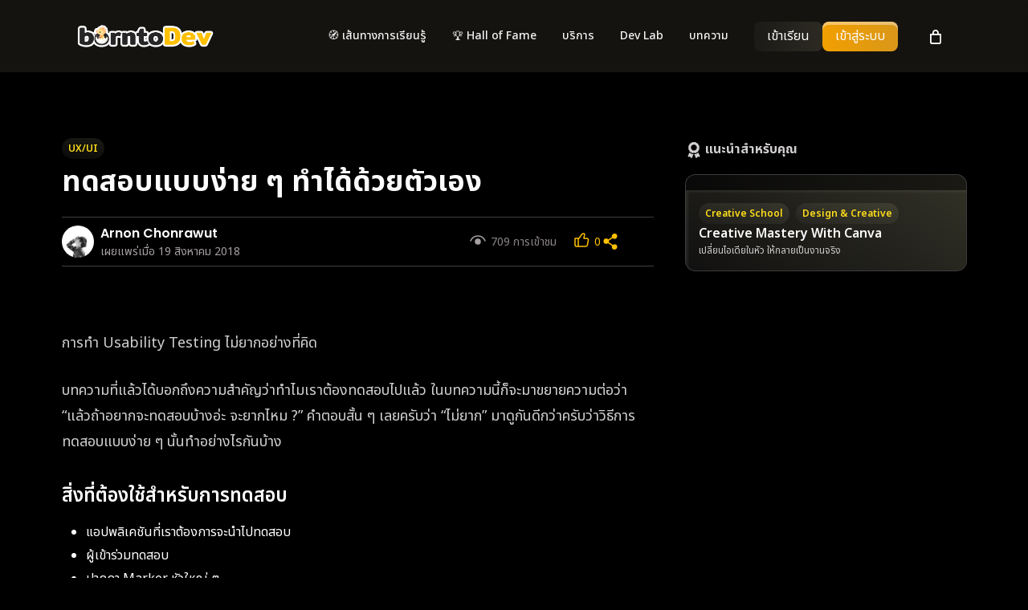

--- FILE ---
content_type: text/html; charset=UTF-8
request_url: https://www.borntodev.com/2018/08/19/%E0%B8%97%E0%B8%94%E0%B8%AA%E0%B8%AD%E0%B8%9A%E0%B9%81%E0%B8%9A%E0%B8%9A%E0%B8%87%E0%B9%88%E0%B8%B2%E0%B8%A2-%E0%B9%86-%E0%B8%97%E0%B8%B3%E0%B9%84%E0%B8%94%E0%B9%89%E0%B8%94%E0%B9%89%E0%B8%A7%E0%B8%A2/
body_size: 45284
content:


<!doctype html>
<html lang="th" class="no-js">

<head>
    <meta charset="UTF-8">
    <meta name="viewport" content="width=device-width, initial-scale=1, maximum-scale=1, user-scalable=0" /><link rel="shortcut icon" href="https://www.borntodev.com/wp-content/uploads/2019/08/38033354_1904287879629496_1565701761929314304_n-1.png" /><meta name='robots' content='index, follow, max-image-preview:large, max-snippet:-1, max-video-preview:-1' />

	<!-- This site is optimized with the Yoast SEO plugin v26.8 - https://yoast.com/product/yoast-seo-wordpress/ -->
	<title>ทดสอบแบบง่าย ๆ ทำได้ด้วยตัวเอง &#8211; BorntoDev เริ่มต้นเรียน เขียนโปรแกรม ขั้นเทพ !</title>
	<meta name="description" content="การวัดผลการออกแบบนั้นเป็นสิ่งที่เราไม่ควรมองข้าม เพราะมันจะช่วยพัฒนาผลงานของเราให้ดียิ่งขึ้น ทั้งความสวยงามและการใช้งานที่ตอบโจทย์ผู้ใช้งาน" />
	<link rel="canonical" href="https://www.borntodev.com/2018/08/19/ทดสอบแบบง่าย-ๆ-ทำได้ด้วย/" />
	<meta property="og:locale" content="th_TH" />
	<meta property="og:type" content="article" />
	<meta property="og:title" content="ทดสอบแบบง่าย ๆ ทำได้ด้วยตัวเอง" />
	<meta property="og:description" content="การวัดผลการออกแบบนั้นเป็นสิ่งที่เราไม่ควรมองข้าม เพราะมันจะช่วยพัฒนาผลงานของเราให้ดียิ่งขึ้น ทั้งความสวยงามและการใช้งานที่ตอบโจทย์ผู้ใช้งาน" />
	<meta property="og:url" content="https://www.borntodev.com/2018/08/19/ทดสอบแบบง่าย-ๆ-ทำได้ด้วย/" />
	<meta property="og:site_name" content="BorntoDev เริ่มต้นเรียน เขียนโปรแกรม ขั้นเทพ !" />
	<meta property="article:publisher" content="https://www.facebook.com/borntodev/" />
	<meta property="article:published_time" content="2018-08-19T03:41:00+00:00" />
	<meta property="article:modified_time" content="2024-06-04T07:49:16+00:00" />
	<meta property="og:image" content="https://www.borntodev.com/wp-content/uploads/2018/08/Checkbox-19.png" />
	<meta property="og:image:width" content="810" />
	<meta property="og:image:height" content="450" />
	<meta property="og:image:type" content="image/png" />
	<meta name="author" content="Arnon Chonrawut" />
	<meta name="twitter:card" content="summary_large_image" />
	<meta name="twitter:title" content="ทดสอบแบบง่าย ๆ ทำได้ด้วยตัวเอง" />
	<meta name="twitter:description" content="การวัดผลการออกแบบนั้นเป็นสิ่งที่เราไม่ควรมองข้าม เพราะมันจะช่วยพัฒนาผลงานของเราให้ดียิ่งขึ้น ทั้งความสวยงามและการใช้งานที่ตอบโจทย์ผู้ใช้งาน" />
	<meta name="twitter:image" content="https://www.borntodev.com/wp-content/uploads/2018/08/Checkbox-19.png" />
	<meta name="twitter:label1" content="Written by" />
	<meta name="twitter:data1" content="Arnon Chonrawut" />
	<meta name="twitter:label2" content="Est. reading time" />
	<meta name="twitter:data2" content="3 นาที" />
	<script type="application/ld+json" class="yoast-schema-graph">{"@context":"https://schema.org","@graph":[{"@type":"Article","@id":"https://www.borntodev.com/2018/08/19/%e0%b8%97%e0%b8%94%e0%b8%aa%e0%b8%ad%e0%b8%9a%e0%b9%81%e0%b8%9a%e0%b8%9a%e0%b8%87%e0%b9%88%e0%b8%b2%e0%b8%a2-%e0%b9%86-%e0%b8%97%e0%b8%b3%e0%b9%84%e0%b8%94%e0%b9%89%e0%b8%94%e0%b9%89%e0%b8%a7%e0%b8%a2/#article","isPartOf":{"@id":"https://www.borntodev.com/2018/08/19/%e0%b8%97%e0%b8%94%e0%b8%aa%e0%b8%ad%e0%b8%9a%e0%b9%81%e0%b8%9a%e0%b8%9a%e0%b8%87%e0%b9%88%e0%b8%b2%e0%b8%a2-%e0%b9%86-%e0%b8%97%e0%b8%b3%e0%b9%84%e0%b8%94%e0%b9%89%e0%b8%94%e0%b9%89%e0%b8%a7%e0%b8%a2/"},"author":{"name":"Arnon Chonrawut","@id":"https://www.borntodev.com/#/schema/person/5739f0c0f8f6c043c850c76d9031ddc1"},"headline":"ทดสอบแบบง่าย ๆ ทำได้ด้วยตัวเอง","datePublished":"2018-08-19T03:41:00+00:00","dateModified":"2024-06-04T07:49:16+00:00","mainEntityOfPage":{"@id":"https://www.borntodev.com/2018/08/19/%e0%b8%97%e0%b8%94%e0%b8%aa%e0%b8%ad%e0%b8%9a%e0%b9%81%e0%b8%9a%e0%b8%9a%e0%b8%87%e0%b9%88%e0%b8%b2%e0%b8%a2-%e0%b9%86-%e0%b8%97%e0%b8%b3%e0%b9%84%e0%b8%94%e0%b9%89%e0%b8%94%e0%b9%89%e0%b8%a7%e0%b8%a2/"},"wordCount":53,"publisher":{"@id":"https://www.borntodev.com/#organization"},"image":{"@id":"https://www.borntodev.com/2018/08/19/%e0%b8%97%e0%b8%94%e0%b8%aa%e0%b8%ad%e0%b8%9a%e0%b9%81%e0%b8%9a%e0%b8%9a%e0%b8%87%e0%b9%88%e0%b8%b2%e0%b8%a2-%e0%b9%86-%e0%b8%97%e0%b8%b3%e0%b9%84%e0%b8%94%e0%b9%89%e0%b8%94%e0%b9%89%e0%b8%a7%e0%b8%a2/#primaryimage"},"thumbnailUrl":"https://www.borntodev.com/wp-content/uploads/2018/08/Checkbox-19.png","articleSection":["UX/UI"],"inLanguage":"th"},{"@type":"WebPage","@id":"https://www.borntodev.com/2018/08/19/%e0%b8%97%e0%b8%94%e0%b8%aa%e0%b8%ad%e0%b8%9a%e0%b9%81%e0%b8%9a%e0%b8%9a%e0%b8%87%e0%b9%88%e0%b8%b2%e0%b8%a2-%e0%b9%86-%e0%b8%97%e0%b8%b3%e0%b9%84%e0%b8%94%e0%b9%89%e0%b8%94%e0%b9%89%e0%b8%a7%e0%b8%a2/","url":"https://www.borntodev.com/2018/08/19/%e0%b8%97%e0%b8%94%e0%b8%aa%e0%b8%ad%e0%b8%9a%e0%b9%81%e0%b8%9a%e0%b8%9a%e0%b8%87%e0%b9%88%e0%b8%b2%e0%b8%a2-%e0%b9%86-%e0%b8%97%e0%b8%b3%e0%b9%84%e0%b8%94%e0%b9%89%e0%b8%94%e0%b9%89%e0%b8%a7%e0%b8%a2/","name":"ทดสอบแบบง่าย ๆ ทำได้ด้วยตัวเอง &#8211; BorntoDev เริ่มต้นเรียน เขียนโปรแกรม ขั้นเทพ !","isPartOf":{"@id":"https://www.borntodev.com/#website"},"primaryImageOfPage":{"@id":"https://www.borntodev.com/2018/08/19/%e0%b8%97%e0%b8%94%e0%b8%aa%e0%b8%ad%e0%b8%9a%e0%b9%81%e0%b8%9a%e0%b8%9a%e0%b8%87%e0%b9%88%e0%b8%b2%e0%b8%a2-%e0%b9%86-%e0%b8%97%e0%b8%b3%e0%b9%84%e0%b8%94%e0%b9%89%e0%b8%94%e0%b9%89%e0%b8%a7%e0%b8%a2/#primaryimage"},"image":{"@id":"https://www.borntodev.com/2018/08/19/%e0%b8%97%e0%b8%94%e0%b8%aa%e0%b8%ad%e0%b8%9a%e0%b9%81%e0%b8%9a%e0%b8%9a%e0%b8%87%e0%b9%88%e0%b8%b2%e0%b8%a2-%e0%b9%86-%e0%b8%97%e0%b8%b3%e0%b9%84%e0%b8%94%e0%b9%89%e0%b8%94%e0%b9%89%e0%b8%a7%e0%b8%a2/#primaryimage"},"thumbnailUrl":"https://www.borntodev.com/wp-content/uploads/2018/08/Checkbox-19.png","datePublished":"2018-08-19T03:41:00+00:00","dateModified":"2024-06-04T07:49:16+00:00","description":"การวัดผลการออกแบบนั้นเป็นสิ่งที่เราไม่ควรมองข้าม เพราะมันจะช่วยพัฒนาผลงานของเราให้ดียิ่งขึ้น ทั้งความสวยงามและการใช้งานที่ตอบโจทย์ผู้ใช้งาน","breadcrumb":{"@id":"https://www.borntodev.com/2018/08/19/%e0%b8%97%e0%b8%94%e0%b8%aa%e0%b8%ad%e0%b8%9a%e0%b9%81%e0%b8%9a%e0%b8%9a%e0%b8%87%e0%b9%88%e0%b8%b2%e0%b8%a2-%e0%b9%86-%e0%b8%97%e0%b8%b3%e0%b9%84%e0%b8%94%e0%b9%89%e0%b8%94%e0%b9%89%e0%b8%a7%e0%b8%a2/#breadcrumb"},"inLanguage":"th","potentialAction":[{"@type":"ReadAction","target":["https://www.borntodev.com/2018/08/19/%e0%b8%97%e0%b8%94%e0%b8%aa%e0%b8%ad%e0%b8%9a%e0%b9%81%e0%b8%9a%e0%b8%9a%e0%b8%87%e0%b9%88%e0%b8%b2%e0%b8%a2-%e0%b9%86-%e0%b8%97%e0%b8%b3%e0%b9%84%e0%b8%94%e0%b9%89%e0%b8%94%e0%b9%89%e0%b8%a7%e0%b8%a2/"]}]},{"@type":"ImageObject","inLanguage":"th","@id":"https://www.borntodev.com/2018/08/19/%e0%b8%97%e0%b8%94%e0%b8%aa%e0%b8%ad%e0%b8%9a%e0%b9%81%e0%b8%9a%e0%b8%9a%e0%b8%87%e0%b9%88%e0%b8%b2%e0%b8%a2-%e0%b9%86-%e0%b8%97%e0%b8%b3%e0%b9%84%e0%b8%94%e0%b9%89%e0%b8%94%e0%b9%89%e0%b8%a7%e0%b8%a2/#primaryimage","url":"https://www.borntodev.com/wp-content/uploads/2018/08/Checkbox-19.png","contentUrl":"https://www.borntodev.com/wp-content/uploads/2018/08/Checkbox-19.png","width":810,"height":450},{"@type":"BreadcrumbList","@id":"https://www.borntodev.com/2018/08/19/%e0%b8%97%e0%b8%94%e0%b8%aa%e0%b8%ad%e0%b8%9a%e0%b9%81%e0%b8%9a%e0%b8%9a%e0%b8%87%e0%b9%88%e0%b8%b2%e0%b8%a2-%e0%b9%86-%e0%b8%97%e0%b8%b3%e0%b9%84%e0%b8%94%e0%b9%89%e0%b8%94%e0%b9%89%e0%b8%a7%e0%b8%a2/#breadcrumb","itemListElement":[{"@type":"ListItem","position":1,"name":"Home","item":"https://www.borntodev.com/"},{"@type":"ListItem","position":2,"name":"ทดสอบแบบง่าย ๆ ทำได้ด้วยตัวเอง"}]},{"@type":"WebSite","@id":"https://www.borntodev.com/#website","url":"https://www.borntodev.com/","name":"BorntoDev สอนเขียนโปรแกรมออนไลน์ที่ดีที่สุด","description":"","publisher":{"@id":"https://www.borntodev.com/#organization"},"potentialAction":[{"@type":"SearchAction","target":{"@type":"EntryPoint","urlTemplate":"https://www.borntodev.com/?s={search_term_string}"},"query-input":{"@type":"PropertyValueSpecification","valueRequired":true,"valueName":"search_term_string"}}],"inLanguage":"th"},{"@type":"Organization","@id":"https://www.borntodev.com/#organization","name":"BorntoDev Co., Ltd.","url":"https://www.borntodev.com/","logo":{"@type":"ImageObject","inLanguage":"th","@id":"https://www.borntodev.com/#/schema/logo/image/","url":"https://b2dmain-ruk.cdn.jelastic.net/wp-content/uploads/2022/05/38033354_1904287879629496_1565701761929314304_n-3.png","contentUrl":"https://b2dmain-ruk.cdn.jelastic.net/wp-content/uploads/2022/05/38033354_1904287879629496_1565701761929314304_n-3.png","width":800,"height":800,"caption":"BorntoDev Co., Ltd."},"image":{"@id":"https://www.borntodev.com/#/schema/logo/image/"},"sameAs":["https://www.facebook.com/borntodev/","https://www.youtube.com/c/BorntoDevTH"]},{"@type":"Person","@id":"https://www.borntodev.com/#/schema/person/5739f0c0f8f6c043c850c76d9031ddc1","name":"Arnon Chonrawut","image":{"@type":"ImageObject","inLanguage":"th","@id":"https://www.borntodev.com/#/schema/person/image/","url":"https://www.borntodev.com/wp-content/uploads/2018/05/1_krErDytEFH1xP_FOC-HPBA-100x100.jpeg","contentUrl":"https://www.borntodev.com/wp-content/uploads/2018/05/1_krErDytEFH1xP_FOC-HPBA-100x100.jpeg","caption":"Arnon Chonrawut"},"description":"UX/UI Designer @ Billme","sameAs":["https://medium.com/@ArnonC/349d91d1ac05"],"url":"https://www.borntodev.com/author/arnon-chonrawut/"}]}</script>
	<!-- / Yoast SEO plugin. -->


<link rel='dns-prefetch' href='//fonts.googleapis.com' />
<link rel='dns-prefetch' href='//use.fontawesome.com' />
<link rel="alternate" type="application/rss+xml" title="BorntoDev เริ่มต้นเรียน เขียนโปรแกรม ขั้นเทพ ! &raquo; ฟีด" href="https://www.borntodev.com/feed/" />
<link rel="alternate" type="application/rss+xml" title="BorntoDev เริ่มต้นเรียน เขียนโปรแกรม ขั้นเทพ ! &raquo; ฟีดความเห็น" href="https://www.borntodev.com/comments/feed/" />
<link rel="alternate" title="oEmbed (JSON)" type="application/json+oembed" href="https://www.borntodev.com/wp-json/oembed/1.0/embed?url=https%3A%2F%2Fwww.borntodev.com%2F2018%2F08%2F19%2F%25e0%25b8%2597%25e0%25b8%2594%25e0%25b8%25aa%25e0%25b8%25ad%25e0%25b8%259a%25e0%25b9%2581%25e0%25b8%259a%25e0%25b8%259a%25e0%25b8%2587%25e0%25b9%2588%25e0%25b8%25b2%25e0%25b8%25a2-%25e0%25b9%2586-%25e0%25b8%2597%25e0%25b8%25b3%25e0%25b9%2584%25e0%25b8%2594%25e0%25b9%2589%25e0%25b8%2594%25e0%25b9%2589%25e0%25b8%25a7%25e0%25b8%25a2%2F" />
<link rel="alternate" title="oEmbed (XML)" type="text/xml+oembed" href="https://www.borntodev.com/wp-json/oembed/1.0/embed?url=https%3A%2F%2Fwww.borntodev.com%2F2018%2F08%2F19%2F%25e0%25b8%2597%25e0%25b8%2594%25e0%25b8%25aa%25e0%25b8%25ad%25e0%25b8%259a%25e0%25b9%2581%25e0%25b8%259a%25e0%25b8%259a%25e0%25b8%2587%25e0%25b9%2588%25e0%25b8%25b2%25e0%25b8%25a2-%25e0%25b9%2586-%25e0%25b8%2597%25e0%25b8%25b3%25e0%25b9%2584%25e0%25b8%2594%25e0%25b9%2589%25e0%25b8%2594%25e0%25b9%2589%25e0%25b8%25a7%25e0%25b8%25a2%2F&#038;format=xml" />
<link rel="preload" href="https://www.borntodev.com/wp-content/themes/salient/css/fonts/icomoon.woff?v=1.7" as="font" type="font/woff" crossorigin="anonymous"><style id='wp-img-auto-sizes-contain-inline-css' type='text/css'>
img:is([sizes=auto i],[sizes^="auto," i]){contain-intrinsic-size:3000px 1500px}
/*# sourceURL=wp-img-auto-sizes-contain-inline-css */
</style>

<link rel='stylesheet' id='wc-blocks-integration-css' href='https://www.borntodev.com/wp-content/plugins/woocommerce-subscriptions/vendor/woocommerce/subscriptions-core/build/index.css?ver=7.6.0' type='text/css' media='all' />
<link rel='stylesheet' id='dashicons-css' href='https://www.borntodev.com/wp-includes/css/dashicons.min.css?ver=6.9' type='text/css' media='all' />
<link rel='stylesheet' id='post-views-counter-frontend-css' href='https://www.borntodev.com/wp-content/plugins/post-views-counter/css/frontend.css?ver=1.7.3' type='text/css' media='all' />
<link rel='stylesheet' id='wp-block-library-css' href='https://www.borntodev.com/wp-includes/css/dist/block-library/style.min.css?ver=6.9' type='text/css' media='all' />
<style id='wp-block-heading-inline-css' type='text/css'>
h1:where(.wp-block-heading).has-background,h2:where(.wp-block-heading).has-background,h3:where(.wp-block-heading).has-background,h4:where(.wp-block-heading).has-background,h5:where(.wp-block-heading).has-background,h6:where(.wp-block-heading).has-background{padding:1.25em 2.375em}h1.has-text-align-left[style*=writing-mode]:where([style*=vertical-lr]),h1.has-text-align-right[style*=writing-mode]:where([style*=vertical-rl]),h2.has-text-align-left[style*=writing-mode]:where([style*=vertical-lr]),h2.has-text-align-right[style*=writing-mode]:where([style*=vertical-rl]),h3.has-text-align-left[style*=writing-mode]:where([style*=vertical-lr]),h3.has-text-align-right[style*=writing-mode]:where([style*=vertical-rl]),h4.has-text-align-left[style*=writing-mode]:where([style*=vertical-lr]),h4.has-text-align-right[style*=writing-mode]:where([style*=vertical-rl]),h5.has-text-align-left[style*=writing-mode]:where([style*=vertical-lr]),h5.has-text-align-right[style*=writing-mode]:where([style*=vertical-rl]),h6.has-text-align-left[style*=writing-mode]:where([style*=vertical-lr]),h6.has-text-align-right[style*=writing-mode]:where([style*=vertical-rl]){rotate:180deg}
/*# sourceURL=https://www.borntodev.com/wp-includes/blocks/heading/style.min.css */
</style>
<style id='wp-block-image-inline-css' type='text/css'>
.wp-block-image>a,.wp-block-image>figure>a{display:inline-block}.wp-block-image img{box-sizing:border-box;height:auto;max-width:100%;vertical-align:bottom}@media not (prefers-reduced-motion){.wp-block-image img.hide{visibility:hidden}.wp-block-image img.show{animation:show-content-image .4s}}.wp-block-image[style*=border-radius] img,.wp-block-image[style*=border-radius]>a{border-radius:inherit}.wp-block-image.has-custom-border img{box-sizing:border-box}.wp-block-image.aligncenter{text-align:center}.wp-block-image.alignfull>a,.wp-block-image.alignwide>a{width:100%}.wp-block-image.alignfull img,.wp-block-image.alignwide img{height:auto;width:100%}.wp-block-image .aligncenter,.wp-block-image .alignleft,.wp-block-image .alignright,.wp-block-image.aligncenter,.wp-block-image.alignleft,.wp-block-image.alignright{display:table}.wp-block-image .aligncenter>figcaption,.wp-block-image .alignleft>figcaption,.wp-block-image .alignright>figcaption,.wp-block-image.aligncenter>figcaption,.wp-block-image.alignleft>figcaption,.wp-block-image.alignright>figcaption{caption-side:bottom;display:table-caption}.wp-block-image .alignleft{float:left;margin:.5em 1em .5em 0}.wp-block-image .alignright{float:right;margin:.5em 0 .5em 1em}.wp-block-image .aligncenter{margin-left:auto;margin-right:auto}.wp-block-image :where(figcaption){margin-bottom:1em;margin-top:.5em}.wp-block-image.is-style-circle-mask img{border-radius:9999px}@supports ((-webkit-mask-image:none) or (mask-image:none)) or (-webkit-mask-image:none){.wp-block-image.is-style-circle-mask img{border-radius:0;-webkit-mask-image:url('data:image/svg+xml;utf8,<svg viewBox="0 0 100 100" xmlns="http://www.w3.org/2000/svg"><circle cx="50" cy="50" r="50"/></svg>');mask-image:url('data:image/svg+xml;utf8,<svg viewBox="0 0 100 100" xmlns="http://www.w3.org/2000/svg"><circle cx="50" cy="50" r="50"/></svg>');mask-mode:alpha;-webkit-mask-position:center;mask-position:center;-webkit-mask-repeat:no-repeat;mask-repeat:no-repeat;-webkit-mask-size:contain;mask-size:contain}}:root :where(.wp-block-image.is-style-rounded img,.wp-block-image .is-style-rounded img){border-radius:9999px}.wp-block-image figure{margin:0}.wp-lightbox-container{display:flex;flex-direction:column;position:relative}.wp-lightbox-container img{cursor:zoom-in}.wp-lightbox-container img:hover+button{opacity:1}.wp-lightbox-container button{align-items:center;backdrop-filter:blur(16px) saturate(180%);background-color:#5a5a5a40;border:none;border-radius:4px;cursor:zoom-in;display:flex;height:20px;justify-content:center;opacity:0;padding:0;position:absolute;right:16px;text-align:center;top:16px;width:20px;z-index:100}@media not (prefers-reduced-motion){.wp-lightbox-container button{transition:opacity .2s ease}}.wp-lightbox-container button:focus-visible{outline:3px auto #5a5a5a40;outline:3px auto -webkit-focus-ring-color;outline-offset:3px}.wp-lightbox-container button:hover{cursor:pointer;opacity:1}.wp-lightbox-container button:focus{opacity:1}.wp-lightbox-container button:focus,.wp-lightbox-container button:hover,.wp-lightbox-container button:not(:hover):not(:active):not(.has-background){background-color:#5a5a5a40;border:none}.wp-lightbox-overlay{box-sizing:border-box;cursor:zoom-out;height:100vh;left:0;overflow:hidden;position:fixed;top:0;visibility:hidden;width:100%;z-index:100000}.wp-lightbox-overlay .close-button{align-items:center;cursor:pointer;display:flex;justify-content:center;min-height:40px;min-width:40px;padding:0;position:absolute;right:calc(env(safe-area-inset-right) + 16px);top:calc(env(safe-area-inset-top) + 16px);z-index:5000000}.wp-lightbox-overlay .close-button:focus,.wp-lightbox-overlay .close-button:hover,.wp-lightbox-overlay .close-button:not(:hover):not(:active):not(.has-background){background:none;border:none}.wp-lightbox-overlay .lightbox-image-container{height:var(--wp--lightbox-container-height);left:50%;overflow:hidden;position:absolute;top:50%;transform:translate(-50%,-50%);transform-origin:top left;width:var(--wp--lightbox-container-width);z-index:9999999999}.wp-lightbox-overlay .wp-block-image{align-items:center;box-sizing:border-box;display:flex;height:100%;justify-content:center;margin:0;position:relative;transform-origin:0 0;width:100%;z-index:3000000}.wp-lightbox-overlay .wp-block-image img{height:var(--wp--lightbox-image-height);min-height:var(--wp--lightbox-image-height);min-width:var(--wp--lightbox-image-width);width:var(--wp--lightbox-image-width)}.wp-lightbox-overlay .wp-block-image figcaption{display:none}.wp-lightbox-overlay button{background:none;border:none}.wp-lightbox-overlay .scrim{background-color:#fff;height:100%;opacity:.9;position:absolute;width:100%;z-index:2000000}.wp-lightbox-overlay.active{visibility:visible}@media not (prefers-reduced-motion){.wp-lightbox-overlay.active{animation:turn-on-visibility .25s both}.wp-lightbox-overlay.active img{animation:turn-on-visibility .35s both}.wp-lightbox-overlay.show-closing-animation:not(.active){animation:turn-off-visibility .35s both}.wp-lightbox-overlay.show-closing-animation:not(.active) img{animation:turn-off-visibility .25s both}.wp-lightbox-overlay.zoom.active{animation:none;opacity:1;visibility:visible}.wp-lightbox-overlay.zoom.active .lightbox-image-container{animation:lightbox-zoom-in .4s}.wp-lightbox-overlay.zoom.active .lightbox-image-container img{animation:none}.wp-lightbox-overlay.zoom.active .scrim{animation:turn-on-visibility .4s forwards}.wp-lightbox-overlay.zoom.show-closing-animation:not(.active){animation:none}.wp-lightbox-overlay.zoom.show-closing-animation:not(.active) .lightbox-image-container{animation:lightbox-zoom-out .4s}.wp-lightbox-overlay.zoom.show-closing-animation:not(.active) .lightbox-image-container img{animation:none}.wp-lightbox-overlay.zoom.show-closing-animation:not(.active) .scrim{animation:turn-off-visibility .4s forwards}}@keyframes show-content-image{0%{visibility:hidden}99%{visibility:hidden}to{visibility:visible}}@keyframes turn-on-visibility{0%{opacity:0}to{opacity:1}}@keyframes turn-off-visibility{0%{opacity:1;visibility:visible}99%{opacity:0;visibility:visible}to{opacity:0;visibility:hidden}}@keyframes lightbox-zoom-in{0%{transform:translate(calc((-100vw + var(--wp--lightbox-scrollbar-width))/2 + var(--wp--lightbox-initial-left-position)),calc(-50vh + var(--wp--lightbox-initial-top-position))) scale(var(--wp--lightbox-scale))}to{transform:translate(-50%,-50%) scale(1)}}@keyframes lightbox-zoom-out{0%{transform:translate(-50%,-50%) scale(1);visibility:visible}99%{visibility:visible}to{transform:translate(calc((-100vw + var(--wp--lightbox-scrollbar-width))/2 + var(--wp--lightbox-initial-left-position)),calc(-50vh + var(--wp--lightbox-initial-top-position))) scale(var(--wp--lightbox-scale));visibility:hidden}}
/*# sourceURL=https://www.borntodev.com/wp-includes/blocks/image/style.min.css */
</style>
<style id='wp-block-list-inline-css' type='text/css'>
ol,ul{box-sizing:border-box}:root :where(.wp-block-list.has-background){padding:1.25em 2.375em}
/*# sourceURL=https://www.borntodev.com/wp-includes/blocks/list/style.min.css */
</style>
<style id='wp-block-columns-inline-css' type='text/css'>
.wp-block-columns{box-sizing:border-box;display:flex;flex-wrap:wrap!important}@media (min-width:782px){.wp-block-columns{flex-wrap:nowrap!important}}.wp-block-columns{align-items:normal!important}.wp-block-columns.are-vertically-aligned-top{align-items:flex-start}.wp-block-columns.are-vertically-aligned-center{align-items:center}.wp-block-columns.are-vertically-aligned-bottom{align-items:flex-end}@media (max-width:781px){.wp-block-columns:not(.is-not-stacked-on-mobile)>.wp-block-column{flex-basis:100%!important}}@media (min-width:782px){.wp-block-columns:not(.is-not-stacked-on-mobile)>.wp-block-column{flex-basis:0;flex-grow:1}.wp-block-columns:not(.is-not-stacked-on-mobile)>.wp-block-column[style*=flex-basis]{flex-grow:0}}.wp-block-columns.is-not-stacked-on-mobile{flex-wrap:nowrap!important}.wp-block-columns.is-not-stacked-on-mobile>.wp-block-column{flex-basis:0;flex-grow:1}.wp-block-columns.is-not-stacked-on-mobile>.wp-block-column[style*=flex-basis]{flex-grow:0}:where(.wp-block-columns){margin-bottom:1.75em}:where(.wp-block-columns.has-background){padding:1.25em 2.375em}.wp-block-column{flex-grow:1;min-width:0;overflow-wrap:break-word;word-break:break-word}.wp-block-column.is-vertically-aligned-top{align-self:flex-start}.wp-block-column.is-vertically-aligned-center{align-self:center}.wp-block-column.is-vertically-aligned-bottom{align-self:flex-end}.wp-block-column.is-vertically-aligned-stretch{align-self:stretch}.wp-block-column.is-vertically-aligned-bottom,.wp-block-column.is-vertically-aligned-center,.wp-block-column.is-vertically-aligned-top{width:100%}
/*# sourceURL=https://www.borntodev.com/wp-includes/blocks/columns/style.min.css */
</style>
<style id='wp-block-group-inline-css' type='text/css'>
.wp-block-group{box-sizing:border-box}:where(.wp-block-group.wp-block-group-is-layout-constrained){position:relative}
/*# sourceURL=https://www.borntodev.com/wp-includes/blocks/group/style.min.css */
</style>
<style id='wp-block-paragraph-inline-css' type='text/css'>
.is-small-text{font-size:.875em}.is-regular-text{font-size:1em}.is-large-text{font-size:2.25em}.is-larger-text{font-size:3em}.has-drop-cap:not(:focus):first-letter{float:left;font-size:8.4em;font-style:normal;font-weight:100;line-height:.68;margin:.05em .1em 0 0;text-transform:uppercase}body.rtl .has-drop-cap:not(:focus):first-letter{float:none;margin-left:.1em}p.has-drop-cap.has-background{overflow:hidden}:root :where(p.has-background){padding:1.25em 2.375em}:where(p.has-text-color:not(.has-link-color)) a{color:inherit}p.has-text-align-left[style*="writing-mode:vertical-lr"],p.has-text-align-right[style*="writing-mode:vertical-rl"]{rotate:180deg}
/*# sourceURL=https://www.borntodev.com/wp-includes/blocks/paragraph/style.min.css */
</style>
<style id='wp-block-quote-inline-css' type='text/css'>
.wp-block-quote{box-sizing:border-box;overflow-wrap:break-word}.wp-block-quote.is-large:where(:not(.is-style-plain)),.wp-block-quote.is-style-large:where(:not(.is-style-plain)){margin-bottom:1em;padding:0 1em}.wp-block-quote.is-large:where(:not(.is-style-plain)) p,.wp-block-quote.is-style-large:where(:not(.is-style-plain)) p{font-size:1.5em;font-style:italic;line-height:1.6}.wp-block-quote.is-large:where(:not(.is-style-plain)) cite,.wp-block-quote.is-large:where(:not(.is-style-plain)) footer,.wp-block-quote.is-style-large:where(:not(.is-style-plain)) cite,.wp-block-quote.is-style-large:where(:not(.is-style-plain)) footer{font-size:1.125em;text-align:right}.wp-block-quote>cite{display:block}
/*# sourceURL=https://www.borntodev.com/wp-includes/blocks/quote/style.min.css */
</style>
<style id='wp-block-separator-inline-css' type='text/css'>
@charset "UTF-8";.wp-block-separator{border:none;border-top:2px solid}:root :where(.wp-block-separator.is-style-dots){height:auto;line-height:1;text-align:center}:root :where(.wp-block-separator.is-style-dots):before{color:currentColor;content:"···";font-family:serif;font-size:1.5em;letter-spacing:2em;padding-left:2em}.wp-block-separator.is-style-dots{background:none!important;border:none!important}
/*# sourceURL=https://www.borntodev.com/wp-includes/blocks/separator/style.min.css */
</style>
<style id='wp-block-spacer-inline-css' type='text/css'>
.wp-block-spacer{clear:both}
/*# sourceURL=https://www.borntodev.com/wp-includes/blocks/spacer/style.min.css */
</style>
<link rel='stylesheet' id='wc-blocks-style-css' href='https://www.borntodev.com/wp-content/plugins/woocommerce/assets/client/blocks/wc-blocks.css?ver=wc-10.2.3' type='text/css' media='all' />
<style id='global-styles-inline-css' type='text/css'>
:root{--wp--preset--aspect-ratio--square: 1;--wp--preset--aspect-ratio--4-3: 4/3;--wp--preset--aspect-ratio--3-4: 3/4;--wp--preset--aspect-ratio--3-2: 3/2;--wp--preset--aspect-ratio--2-3: 2/3;--wp--preset--aspect-ratio--16-9: 16/9;--wp--preset--aspect-ratio--9-16: 9/16;--wp--preset--color--black: #000000;--wp--preset--color--cyan-bluish-gray: #abb8c3;--wp--preset--color--white: #ffffff;--wp--preset--color--pale-pink: #f78da7;--wp--preset--color--vivid-red: #cf2e2e;--wp--preset--color--luminous-vivid-orange: #ff6900;--wp--preset--color--luminous-vivid-amber: #fcb900;--wp--preset--color--light-green-cyan: #7bdcb5;--wp--preset--color--vivid-green-cyan: #00d084;--wp--preset--color--pale-cyan-blue: #8ed1fc;--wp--preset--color--vivid-cyan-blue: #0693e3;--wp--preset--color--vivid-purple: #9b51e0;--wp--preset--gradient--vivid-cyan-blue-to-vivid-purple: linear-gradient(135deg,rgb(6,147,227) 0%,rgb(155,81,224) 100%);--wp--preset--gradient--light-green-cyan-to-vivid-green-cyan: linear-gradient(135deg,rgb(122,220,180) 0%,rgb(0,208,130) 100%);--wp--preset--gradient--luminous-vivid-amber-to-luminous-vivid-orange: linear-gradient(135deg,rgb(252,185,0) 0%,rgb(255,105,0) 100%);--wp--preset--gradient--luminous-vivid-orange-to-vivid-red: linear-gradient(135deg,rgb(255,105,0) 0%,rgb(207,46,46) 100%);--wp--preset--gradient--very-light-gray-to-cyan-bluish-gray: linear-gradient(135deg,rgb(238,238,238) 0%,rgb(169,184,195) 100%);--wp--preset--gradient--cool-to-warm-spectrum: linear-gradient(135deg,rgb(74,234,220) 0%,rgb(151,120,209) 20%,rgb(207,42,186) 40%,rgb(238,44,130) 60%,rgb(251,105,98) 80%,rgb(254,248,76) 100%);--wp--preset--gradient--blush-light-purple: linear-gradient(135deg,rgb(255,206,236) 0%,rgb(152,150,240) 100%);--wp--preset--gradient--blush-bordeaux: linear-gradient(135deg,rgb(254,205,165) 0%,rgb(254,45,45) 50%,rgb(107,0,62) 100%);--wp--preset--gradient--luminous-dusk: linear-gradient(135deg,rgb(255,203,112) 0%,rgb(199,81,192) 50%,rgb(65,88,208) 100%);--wp--preset--gradient--pale-ocean: linear-gradient(135deg,rgb(255,245,203) 0%,rgb(182,227,212) 50%,rgb(51,167,181) 100%);--wp--preset--gradient--electric-grass: linear-gradient(135deg,rgb(202,248,128) 0%,rgb(113,206,126) 100%);--wp--preset--gradient--midnight: linear-gradient(135deg,rgb(2,3,129) 0%,rgb(40,116,252) 100%);--wp--preset--font-size--small: 13px;--wp--preset--font-size--medium: 20px;--wp--preset--font-size--large: 36px;--wp--preset--font-size--x-large: 42px;--wp--preset--spacing--20: 0.44rem;--wp--preset--spacing--30: 0.67rem;--wp--preset--spacing--40: 1rem;--wp--preset--spacing--50: 1.5rem;--wp--preset--spacing--60: 2.25rem;--wp--preset--spacing--70: 3.38rem;--wp--preset--spacing--80: 5.06rem;--wp--preset--shadow--natural: 6px 6px 9px rgba(0, 0, 0, 0.2);--wp--preset--shadow--deep: 12px 12px 50px rgba(0, 0, 0, 0.4);--wp--preset--shadow--sharp: 6px 6px 0px rgba(0, 0, 0, 0.2);--wp--preset--shadow--outlined: 6px 6px 0px -3px rgb(255, 255, 255), 6px 6px rgb(0, 0, 0);--wp--preset--shadow--crisp: 6px 6px 0px rgb(0, 0, 0);}:root { --wp--style--global--content-size: 1300px;--wp--style--global--wide-size: 1300px; }:where(body) { margin: 0; }.wp-site-blocks > .alignleft { float: left; margin-right: 2em; }.wp-site-blocks > .alignright { float: right; margin-left: 2em; }.wp-site-blocks > .aligncenter { justify-content: center; margin-left: auto; margin-right: auto; }:where(.is-layout-flex){gap: 0.5em;}:where(.is-layout-grid){gap: 0.5em;}.is-layout-flow > .alignleft{float: left;margin-inline-start: 0;margin-inline-end: 2em;}.is-layout-flow > .alignright{float: right;margin-inline-start: 2em;margin-inline-end: 0;}.is-layout-flow > .aligncenter{margin-left: auto !important;margin-right: auto !important;}.is-layout-constrained > .alignleft{float: left;margin-inline-start: 0;margin-inline-end: 2em;}.is-layout-constrained > .alignright{float: right;margin-inline-start: 2em;margin-inline-end: 0;}.is-layout-constrained > .aligncenter{margin-left: auto !important;margin-right: auto !important;}.is-layout-constrained > :where(:not(.alignleft):not(.alignright):not(.alignfull)){max-width: var(--wp--style--global--content-size);margin-left: auto !important;margin-right: auto !important;}.is-layout-constrained > .alignwide{max-width: var(--wp--style--global--wide-size);}body .is-layout-flex{display: flex;}.is-layout-flex{flex-wrap: wrap;align-items: center;}.is-layout-flex > :is(*, div){margin: 0;}body .is-layout-grid{display: grid;}.is-layout-grid > :is(*, div){margin: 0;}body{padding-top: 0px;padding-right: 0px;padding-bottom: 0px;padding-left: 0px;}:root :where(.wp-element-button, .wp-block-button__link){background-color: #32373c;border-width: 0;color: #fff;font-family: inherit;font-size: inherit;font-style: inherit;font-weight: inherit;letter-spacing: inherit;line-height: inherit;padding-top: calc(0.667em + 2px);padding-right: calc(1.333em + 2px);padding-bottom: calc(0.667em + 2px);padding-left: calc(1.333em + 2px);text-decoration: none;text-transform: inherit;}.has-black-color{color: var(--wp--preset--color--black) !important;}.has-cyan-bluish-gray-color{color: var(--wp--preset--color--cyan-bluish-gray) !important;}.has-white-color{color: var(--wp--preset--color--white) !important;}.has-pale-pink-color{color: var(--wp--preset--color--pale-pink) !important;}.has-vivid-red-color{color: var(--wp--preset--color--vivid-red) !important;}.has-luminous-vivid-orange-color{color: var(--wp--preset--color--luminous-vivid-orange) !important;}.has-luminous-vivid-amber-color{color: var(--wp--preset--color--luminous-vivid-amber) !important;}.has-light-green-cyan-color{color: var(--wp--preset--color--light-green-cyan) !important;}.has-vivid-green-cyan-color{color: var(--wp--preset--color--vivid-green-cyan) !important;}.has-pale-cyan-blue-color{color: var(--wp--preset--color--pale-cyan-blue) !important;}.has-vivid-cyan-blue-color{color: var(--wp--preset--color--vivid-cyan-blue) !important;}.has-vivid-purple-color{color: var(--wp--preset--color--vivid-purple) !important;}.has-black-background-color{background-color: var(--wp--preset--color--black) !important;}.has-cyan-bluish-gray-background-color{background-color: var(--wp--preset--color--cyan-bluish-gray) !important;}.has-white-background-color{background-color: var(--wp--preset--color--white) !important;}.has-pale-pink-background-color{background-color: var(--wp--preset--color--pale-pink) !important;}.has-vivid-red-background-color{background-color: var(--wp--preset--color--vivid-red) !important;}.has-luminous-vivid-orange-background-color{background-color: var(--wp--preset--color--luminous-vivid-orange) !important;}.has-luminous-vivid-amber-background-color{background-color: var(--wp--preset--color--luminous-vivid-amber) !important;}.has-light-green-cyan-background-color{background-color: var(--wp--preset--color--light-green-cyan) !important;}.has-vivid-green-cyan-background-color{background-color: var(--wp--preset--color--vivid-green-cyan) !important;}.has-pale-cyan-blue-background-color{background-color: var(--wp--preset--color--pale-cyan-blue) !important;}.has-vivid-cyan-blue-background-color{background-color: var(--wp--preset--color--vivid-cyan-blue) !important;}.has-vivid-purple-background-color{background-color: var(--wp--preset--color--vivid-purple) !important;}.has-black-border-color{border-color: var(--wp--preset--color--black) !important;}.has-cyan-bluish-gray-border-color{border-color: var(--wp--preset--color--cyan-bluish-gray) !important;}.has-white-border-color{border-color: var(--wp--preset--color--white) !important;}.has-pale-pink-border-color{border-color: var(--wp--preset--color--pale-pink) !important;}.has-vivid-red-border-color{border-color: var(--wp--preset--color--vivid-red) !important;}.has-luminous-vivid-orange-border-color{border-color: var(--wp--preset--color--luminous-vivid-orange) !important;}.has-luminous-vivid-amber-border-color{border-color: var(--wp--preset--color--luminous-vivid-amber) !important;}.has-light-green-cyan-border-color{border-color: var(--wp--preset--color--light-green-cyan) !important;}.has-vivid-green-cyan-border-color{border-color: var(--wp--preset--color--vivid-green-cyan) !important;}.has-pale-cyan-blue-border-color{border-color: var(--wp--preset--color--pale-cyan-blue) !important;}.has-vivid-cyan-blue-border-color{border-color: var(--wp--preset--color--vivid-cyan-blue) !important;}.has-vivid-purple-border-color{border-color: var(--wp--preset--color--vivid-purple) !important;}.has-vivid-cyan-blue-to-vivid-purple-gradient-background{background: var(--wp--preset--gradient--vivid-cyan-blue-to-vivid-purple) !important;}.has-light-green-cyan-to-vivid-green-cyan-gradient-background{background: var(--wp--preset--gradient--light-green-cyan-to-vivid-green-cyan) !important;}.has-luminous-vivid-amber-to-luminous-vivid-orange-gradient-background{background: var(--wp--preset--gradient--luminous-vivid-amber-to-luminous-vivid-orange) !important;}.has-luminous-vivid-orange-to-vivid-red-gradient-background{background: var(--wp--preset--gradient--luminous-vivid-orange-to-vivid-red) !important;}.has-very-light-gray-to-cyan-bluish-gray-gradient-background{background: var(--wp--preset--gradient--very-light-gray-to-cyan-bluish-gray) !important;}.has-cool-to-warm-spectrum-gradient-background{background: var(--wp--preset--gradient--cool-to-warm-spectrum) !important;}.has-blush-light-purple-gradient-background{background: var(--wp--preset--gradient--blush-light-purple) !important;}.has-blush-bordeaux-gradient-background{background: var(--wp--preset--gradient--blush-bordeaux) !important;}.has-luminous-dusk-gradient-background{background: var(--wp--preset--gradient--luminous-dusk) !important;}.has-pale-ocean-gradient-background{background: var(--wp--preset--gradient--pale-ocean) !important;}.has-electric-grass-gradient-background{background: var(--wp--preset--gradient--electric-grass) !important;}.has-midnight-gradient-background{background: var(--wp--preset--gradient--midnight) !important;}.has-small-font-size{font-size: var(--wp--preset--font-size--small) !important;}.has-medium-font-size{font-size: var(--wp--preset--font-size--medium) !important;}.has-large-font-size{font-size: var(--wp--preset--font-size--large) !important;}.has-x-large-font-size{font-size: var(--wp--preset--font-size--x-large) !important;}
:where(.wp-block-columns.is-layout-flex){gap: 2em;}:where(.wp-block-columns.is-layout-grid){gap: 2em;}
/*# sourceURL=global-styles-inline-css */
</style>
<style id='core-block-supports-inline-css' type='text/css'>
.wp-container-core-columns-is-layout-9d6595d7{flex-wrap:nowrap;}.wp-container-core-group-is-layout-ad2f72ca{flex-wrap:nowrap;}
/*# sourceURL=core-block-supports-inline-css */
</style>

<link rel='stylesheet' id='mpp_gutenberg-css' href='https://www.borntodev.com/wp-content/plugins/profile-builder/add-ons-free/user-profile-picture/dist/blocks.style.build.css?ver=2.6.0' type='text/css' media='all' />
<style id='font-awesome-svg-styles-default-inline-css' type='text/css'>
.svg-inline--fa {
  display: inline-block;
  height: 1em;
  overflow: visible;
  vertical-align: -.125em;
}
/*# sourceURL=font-awesome-svg-styles-default-inline-css */
</style>
<link rel='stylesheet' id='font-awesome-svg-styles-css' href='https://www.borntodev.com/wp-content/uploads/font-awesome/v6.7.1/css/svg-with-js.css' type='text/css' media='all' />
<style id='font-awesome-svg-styles-inline-css' type='text/css'>
   .wp-block-font-awesome-icon svg::before,
   .wp-rich-text-font-awesome-icon svg::before {content: unset;}
/*# sourceURL=font-awesome-svg-styles-inline-css */
</style>
<link rel='stylesheet' id='contact-form-7-css' href='https://www.borntodev.com/wp-content/plugins/contact-form-7/includes/css/styles.css?ver=6.1.2' type='text/css' media='all' />
<link rel='stylesheet' id='salient-social-css' href='https://www.borntodev.com/wp-content/plugins/salient-social/css/style.css?ver=1.2.6' type='text/css' media='all' />
<style id='salient-social-inline-css' type='text/css'>

  .sharing-default-minimal .nectar-love.loved,
  body .nectar-social[data-color-override="override"].fixed > a:before, 
  body .nectar-social[data-color-override="override"].fixed .nectar-social-inner a,
  .sharing-default-minimal .nectar-social[data-color-override="override"] .nectar-social-inner a:hover,
  .nectar-social.vertical[data-color-override="override"] .nectar-social-inner a:hover {
    background-color: #ffc40b;
  }
  .nectar-social.hover .nectar-love.loved,
  .nectar-social.hover > .nectar-love-button a:hover,
  .nectar-social[data-color-override="override"].hover > div a:hover,
  #single-below-header .nectar-social[data-color-override="override"].hover > div a:hover,
  .nectar-social[data-color-override="override"].hover .share-btn:hover,
  .sharing-default-minimal .nectar-social[data-color-override="override"] .nectar-social-inner a {
    border-color: #ffc40b;
  }
  #single-below-header .nectar-social.hover .nectar-love.loved i,
  #single-below-header .nectar-social.hover[data-color-override="override"] a:hover,
  #single-below-header .nectar-social.hover[data-color-override="override"] a:hover i,
  #single-below-header .nectar-social.hover .nectar-love-button a:hover i,
  .nectar-love:hover i,
  .hover .nectar-love:hover .total_loves,
  .nectar-love.loved i,
  .nectar-social.hover .nectar-love.loved .total_loves,
  .nectar-social.hover .share-btn:hover, 
  .nectar-social[data-color-override="override"].hover .nectar-social-inner a:hover,
  .nectar-social[data-color-override="override"].hover > div:hover span,
  .sharing-default-minimal .nectar-social[data-color-override="override"] .nectar-social-inner a:not(:hover) i,
  .sharing-default-minimal .nectar-social[data-color-override="override"] .nectar-social-inner a:not(:hover) {
    color: #ffc40b;
  }
/*# sourceURL=salient-social-inline-css */
</style>
<link rel='stylesheet' id='estilo-css' href='https://www.borntodev.com/wp-content/plugins/simple-code-highlighter/estilo.css?ver=6.9' type='text/css' media='all' />
<link rel='stylesheet' id='b2d_page_component-css' href='https://www.borntodev.com/wp-content/plugins/sodawebmedia-wpbakery-master/style.css?ver=6.9' type='text/css' media='all' />
<link rel='stylesheet' id='woocommerce-layout-css' href='https://www.borntodev.com/wp-content/plugins/woocommerce/assets/css/woocommerce-layout.css?ver=10.2.3' type='text/css' media='all' />
<link rel='stylesheet' id='woocommerce-smallscreen-css' href='https://www.borntodev.com/wp-content/plugins/woocommerce/assets/css/woocommerce-smallscreen.css?ver=10.2.3' type='text/css' media='only screen and (max-width: 768px)' />
<link rel='stylesheet' id='woocommerce-general-css' href='https://www.borntodev.com/wp-content/plugins/woocommerce/assets/css/woocommerce.css?ver=10.2.3' type='text/css' media='all' />
<style id='woocommerce-inline-inline-css' type='text/css'>
.woocommerce form .form-row .required { visibility: visible; }
/*# sourceURL=woocommerce-inline-inline-css */
</style>
<link rel='stylesheet' id='seed-confirm-css-css' href='https://www.borntodev.com/wp-content/plugins/seed-confirm-pro-2/assets/css/seed-confirm.css?ver=2.4.6' type='text/css' media='all' />
<link rel='stylesheet' id='brands-styles-css' href='https://www.borntodev.com/wp-content/plugins/woocommerce/assets/css/brands.css?ver=10.2.3' type='text/css' media='all' />
<link rel='stylesheet' id='salient-child-style-css' href='https://www.borntodev.com/wp-content/themes/salient-child/style.css?ver=6.9' type='text/css' media='all' />
<link rel='stylesheet' id='font-awesome-css' href='https://www.borntodev.com/wp-content/themes/salient/css/font-awesome.min.css?ver=4.7.1' type='text/css' media='all' />
<link rel='stylesheet' id='salient-grid-system-css' href='https://www.borntodev.com/wp-content/themes/salient/css/build/grid-system.css?ver=18.0.2' type='text/css' media='all' />
<link rel='stylesheet' id='main-styles-css' href='https://www.borntodev.com/wp-content/themes/salient/css/build/style.css?ver=18.0.2' type='text/css' media='all' />
<link rel='stylesheet' id='nectar-header-megamenu-css' href='https://www.borntodev.com/wp-content/themes/salient/css/build/header/header-megamenu.css?ver=18.0.2' type='text/css' media='all' />
<link rel='stylesheet' id='nectar-single-styles-css' href='https://www.borntodev.com/wp-content/themes/salient/css/build/single.css?ver=18.0.2' type='text/css' media='all' />
<link rel='stylesheet' id='nectar-element-recent-posts-css' href='https://www.borntodev.com/wp-content/themes/salient/css/build/elements/element-recent-posts.css?ver=18.0.2' type='text/css' media='all' />
<link rel='stylesheet' id='nectar-cf7-css' href='https://www.borntodev.com/wp-content/themes/salient/css/build/third-party/cf7.css?ver=18.0.2' type='text/css' media='all' />
<link rel='stylesheet' id='nectar_default_font_open_sans-css' href='https://fonts.googleapis.com/css?family=Open+Sans%3A300%2C400%2C600%2C700&#038;subset=latin%2Clatin-ext&#038;display=swap' type='text/css' media='all' />
<link rel='stylesheet' id='responsive-css' href='https://www.borntodev.com/wp-content/themes/salient/css/build/responsive.css?ver=18.0.2' type='text/css' media='all' />
<link rel='stylesheet' id='nectar-product-style-material-css' href='https://www.borntodev.com/wp-content/themes/salient/css/build/third-party/woocommerce/product-style-material.css?ver=18.0.2' type='text/css' media='all' />
<link rel='stylesheet' id='woocommerce-css' href='https://www.borntodev.com/wp-content/themes/salient/css/build/woocommerce.css?ver=18.0.2' type='text/css' media='all' />
<link rel='stylesheet' id='skin-ascend-css' href='https://www.borntodev.com/wp-content/themes/salient/css/build/ascend.css?ver=18.0.2' type='text/css' media='all' />
<link rel='stylesheet' id='salient-wp-menu-dynamic-css' href='https://www.borntodev.com/wp-content/uploads/salient/menu-dynamic.css?ver=67046' type='text/css' media='all' />
<link rel='stylesheet' id='font-awesome-official-css' href='https://use.fontawesome.com/releases/v6.7.1/css/all.css' type='text/css' media='all' integrity="sha384-QI8z31KmtR+tk1MYi0DfgxrjYgpTpLLol3bqZA/Q1Y8BvH+6k7/Huoj38gQOaCS7" crossorigin="anonymous" />
<link rel='stylesheet' id='hcb-style-css' href='https://www.borntodev.com/wp-content/plugins/highlighting-code-block/build/css/hcb--dark.css?ver=2.0.1' type='text/css' media='all' />
<style id='hcb-style-inline-css' type='text/css'>
:root{--hcb--fz--base: 14px}:root{--hcb--fz--mobile: 13px}:root{--hcb--ff:Menlo, Consolas, "Hiragino Kaku Gothic ProN", "Hiragino Sans", Meiryo, sans-serif;}.hcb_wrap pre{-webkit-font-smoothing: antialiased;-moz-osx-font-smoothing: grayscale;}
/*# sourceURL=hcb-style-inline-css */
</style>
<link rel='stylesheet' id='dynamic-css-css' href='https://www.borntodev.com/wp-content/uploads/salient/salient-dynamic-styles.css?ver=47811' type='text/css' media='all' />
<style id='dynamic-css-inline-css' type='text/css'>
#page-header-bg[data-post-hs="default_minimal"] .inner-wrap{text-align:center}#page-header-bg[data-post-hs="default_minimal"] .inner-wrap >a,.material #page-header-bg.fullscreen-header .inner-wrap >a{color:#fff;font-weight:600;border:var(--nectar-border-thickness) solid rgba(255,255,255,0.4);padding:4px 10px;margin:5px 6px 0px 5px;display:inline-block;transition:all 0.2s ease;-webkit-transition:all 0.2s ease;font-size:14px;line-height:18px}body.material #page-header-bg.fullscreen-header .inner-wrap >a{margin-bottom:15px;}body.material #page-header-bg.fullscreen-header .inner-wrap >a{border:none;padding:6px 10px}body[data-button-style^="rounded"] #page-header-bg[data-post-hs="default_minimal"] .inner-wrap >a,body[data-button-style^="rounded"].material #page-header-bg.fullscreen-header .inner-wrap >a{border-radius:100px}body.single [data-post-hs="default_minimal"] #single-below-header span,body.single .heading-title[data-header-style="default_minimal"] #single-below-header span{line-height:14px;}#page-header-bg[data-post-hs="default_minimal"] #single-below-header{text-align:center;position:relative;z-index:100}#page-header-bg[data-post-hs="default_minimal"] #single-below-header span{float:none;display:inline-block}#page-header-bg[data-post-hs="default_minimal"] .inner-wrap >a:hover,#page-header-bg[data-post-hs="default_minimal"] .inner-wrap >a:focus{border-color:transparent}#page-header-bg.fullscreen-header .avatar,#page-header-bg[data-post-hs="default_minimal"] .avatar{border-radius:100%}#page-header-bg.fullscreen-header .meta-author span,#page-header-bg[data-post-hs="default_minimal"] .meta-author span{display:block}#page-header-bg.fullscreen-header .meta-author img{margin-bottom:0;height:50px;width:auto}#page-header-bg[data-post-hs="default_minimal"] .meta-author img{margin-bottom:0;height:40px;width:auto}#page-header-bg[data-post-hs="default_minimal"] .author-section{position:absolute;bottom:30px}#page-header-bg.fullscreen-header .meta-author,#page-header-bg[data-post-hs="default_minimal"] .meta-author{font-size:18px}#page-header-bg.fullscreen-header .author-section .meta-date,#page-header-bg[data-post-hs="default_minimal"] .author-section .meta-date{font-size:12px;color:rgba(255,255,255,0.8)}#page-header-bg.fullscreen-header .author-section .meta-date i{font-size:12px}#page-header-bg[data-post-hs="default_minimal"] .author-section .meta-date i{font-size:11px;line-height:14px}#page-header-bg[data-post-hs="default_minimal"] .author-section .avatar-post-info{position:relative;top:-5px}#page-header-bg.fullscreen-header .author-section a,#page-header-bg[data-post-hs="default_minimal"] .author-section a{display:block;margin-bottom:-2px}#page-header-bg[data-post-hs="default_minimal"] .author-section a{font-size:14px;line-height:14px}#page-header-bg.fullscreen-header .author-section a:hover,#page-header-bg[data-post-hs="default_minimal"] .author-section a:hover{color:rgba(255,255,255,0.85)!important}#page-header-bg.fullscreen-header .author-section,#page-header-bg[data-post-hs="default_minimal"] .author-section{width:100%;z-index:10;text-align:center}#page-header-bg.fullscreen-header .author-section{margin-top:25px;}#page-header-bg.fullscreen-header .author-section span,#page-header-bg[data-post-hs="default_minimal"] .author-section span{padding-left:0;line-height:20px;font-size:20px}#page-header-bg.fullscreen-header .author-section .avatar-post-info,#page-header-bg[data-post-hs="default_minimal"] .author-section .avatar-post-info{margin-left:10px}#page-header-bg.fullscreen-header .author-section .avatar-post-info,#page-header-bg.fullscreen-header .author-section .meta-author,#page-header-bg[data-post-hs="default_minimal"] .author-section .avatar-post-info,#page-header-bg[data-post-hs="default_minimal"] .author-section .meta-author{text-align:left;display:inline-block;top:9px}@media only screen and (min-width :690px) and (max-width :999px){body.single-post #page-header-bg[data-post-hs="default_minimal"]{padding-top:10%;padding-bottom:10%;}}@media only screen and (max-width :690px){#ajax-content-wrap #page-header-bg[data-post-hs="default_minimal"] #single-below-header span:not(.rich-snippet-hidden),#ajax-content-wrap .row.heading-title[data-header-style="default_minimal"] .col.section-title span.meta-category{display:inline-block;}.container-wrap[data-remove-post-comment-number="0"][data-remove-post-author="0"][data-remove-post-date="0"] .heading-title[data-header-style="default_minimal"] #single-below-header > span,#page-header-bg[data-post-hs="default_minimal"] .span_6[data-remove-post-comment-number="0"][data-remove-post-author="0"][data-remove-post-date="0"] #single-below-header > span{padding:0 8px;}.container-wrap[data-remove-post-comment-number="0"][data-remove-post-author="0"][data-remove-post-date="0"] .heading-title[data-header-style="default_minimal"] #single-below-header span,#page-header-bg[data-post-hs="default_minimal"] .span_6[data-remove-post-comment-number="0"][data-remove-post-author="0"][data-remove-post-date="0"] #single-below-header span{font-size:13px;line-height:10px;}.material #page-header-bg.fullscreen-header .author-section{margin-top:5px;}#page-header-bg.fullscreen-header .author-section{bottom:20px;}#page-header-bg.fullscreen-header .author-section .meta-date:not(.updated){margin-top:-4px;display:block;}#page-header-bg.fullscreen-header .author-section .avatar-post-info{margin:10px 0 0 0;}}#page-header-bg h1,#page-header-bg .subheader,.nectar-box-roll .overlaid-content h1,.nectar-box-roll .overlaid-content .subheader,#page-header-bg #portfolio-nav a i,body .section-title #portfolio-nav a:hover i,.page-header-no-bg h1,.page-header-no-bg span,#page-header-bg #portfolio-nav a i,#page-header-bg span,#page-header-bg #single-below-header a:hover,#page-header-bg #single-below-header a:focus,#page-header-bg.fullscreen-header .author-section a{color:#ffffff!important;}body #page-header-bg .pinterest-share i,body #page-header-bg .facebook-share i,body #page-header-bg .linkedin-share i,body #page-header-bg .twitter-share i,body #page-header-bg .google-plus-share i,body #page-header-bg .icon-salient-heart,body #page-header-bg .icon-salient-heart-2{color:#ffffff;}#page-header-bg[data-post-hs="default_minimal"] .inner-wrap > a:not(:hover){color:#ffffff;border-color:rgba(255,255,255,0.4);}.single #page-header-bg #single-below-header > span{border-color:rgba(255,255,255,0.4);}body .section-title #portfolio-nav a:hover i{opacity:0.75;}.single #page-header-bg .blog-title #single-meta .nectar-social.hover > div a,.single #page-header-bg .blog-title #single-meta > div a,.single #page-header-bg .blog-title #single-meta ul .n-shortcode a,#page-header-bg .blog-title #single-meta .nectar-social.hover .share-btn{border-color:rgba(255,255,255,0.4);}.single #page-header-bg .blog-title #single-meta .nectar-social.hover > div a:hover,#page-header-bg .blog-title #single-meta .nectar-social.hover .share-btn:hover,.single #page-header-bg .blog-title #single-meta div > a:hover,.single #page-header-bg .blog-title #single-meta ul .n-shortcode a:hover,.single #page-header-bg .blog-title #single-meta ul li:not(.meta-share-count):hover > a{border-color:rgba(255,255,255,1);}.single #page-header-bg #single-meta div span,.single #page-header-bg #single-meta > div a,.single #page-header-bg #single-meta > div i{color:#ffffff!important;}.single #page-header-bg #single-meta ul .meta-share-count .nectar-social a i{color:rgba(255,255,255,0.7)!important;}.single #page-header-bg #single-meta ul .meta-share-count .nectar-social a:hover i{color:rgba(255,255,255,1)!important;}@media only screen and (min-width:1000px){body #ajax-content-wrap.no-scroll{min-height:calc(100vh - 90px);height:calc(100vh - 90px)!important;}}@media only screen and (min-width:1000px){#page-header-wrap.fullscreen-header,#page-header-wrap.fullscreen-header #page-header-bg,html:not(.nectar-box-roll-loaded) .nectar-box-roll > #page-header-bg.fullscreen-header,.nectar_fullscreen_zoom_recent_projects,#nectar_fullscreen_rows:not(.afterLoaded) > div{height:calc(100vh - 89px);}.wpb_row.vc_row-o-full-height.top-level,.wpb_row.vc_row-o-full-height.top-level > .col.span_12{min-height:calc(100vh - 89px);}html:not(.nectar-box-roll-loaded) .nectar-box-roll > #page-header-bg.fullscreen-header{top:90px;}.nectar-slider-wrap[data-fullscreen="true"]:not(.loaded),.nectar-slider-wrap[data-fullscreen="true"]:not(.loaded) .swiper-container{height:calc(100vh - 88px)!important;}.admin-bar .nectar-slider-wrap[data-fullscreen="true"]:not(.loaded),.admin-bar .nectar-slider-wrap[data-fullscreen="true"]:not(.loaded) .swiper-container{height:calc(100vh - 88px - 32px)!important;}}.admin-bar[class*="page-template-template-no-header"] .wpb_row.vc_row-o-full-height.top-level,.admin-bar[class*="page-template-template-no-header"] .wpb_row.vc_row-o-full-height.top-level > .col.span_12{min-height:calc(100vh - 32px);}body[class*="page-template-template-no-header"] .wpb_row.vc_row-o-full-height.top-level,body[class*="page-template-template-no-header"] .wpb_row.vc_row-o-full-height.top-level > .col.span_12{min-height:100vh;}@media only screen and (max-width:999px){.using-mobile-browser #nectar_fullscreen_rows:not(.afterLoaded):not([data-mobile-disable="on"]) > div{height:calc(100vh - 100px);}.using-mobile-browser .wpb_row.vc_row-o-full-height.top-level,.using-mobile-browser .wpb_row.vc_row-o-full-height.top-level > .col.span_12,[data-permanent-transparent="1"].using-mobile-browser .wpb_row.vc_row-o-full-height.top-level,[data-permanent-transparent="1"].using-mobile-browser .wpb_row.vc_row-o-full-height.top-level > .col.span_12{min-height:calc(100vh - 100px);}html:not(.nectar-box-roll-loaded) .nectar-box-roll > #page-header-bg.fullscreen-header,.nectar_fullscreen_zoom_recent_projects,.nectar-slider-wrap[data-fullscreen="true"]:not(.loaded),.nectar-slider-wrap[data-fullscreen="true"]:not(.loaded) .swiper-container,#nectar_fullscreen_rows:not(.afterLoaded):not([data-mobile-disable="on"]) > div{height:calc(100vh - 47px);}.wpb_row.vc_row-o-full-height.top-level,.wpb_row.vc_row-o-full-height.top-level > .col.span_12{min-height:calc(100vh - 47px);}body[data-transparent-header="false"] #ajax-content-wrap.no-scroll{min-height:calc(100vh - 47px);height:calc(100vh - 47px);}}.post-type-archive-product.woocommerce .container-wrap,.tax-product_cat.woocommerce .container-wrap{background-color:#f6f6f6;}.woocommerce ul.products li.product.material,.woocommerce-page ul.products li.product.material{background-color:#ffffff;}.woocommerce ul.products li.product.minimal .product-wrap,.woocommerce ul.products li.product.minimal .background-color-expand,.woocommerce-page ul.products li.product.minimal .product-wrap,.woocommerce-page ul.products li.product.minimal .background-color-expand{background-color:#ffffff;}.screen-reader-text,.nectar-skip-to-content:not(:focus){border:0;clip:rect(1px,1px,1px,1px);clip-path:inset(50%);height:1px;margin:-1px;overflow:hidden;padding:0;position:absolute!important;width:1px;word-wrap:normal!important;}.row .col img:not([srcset]){width:auto;}.row .col img.img-with-animation.nectar-lazy:not([srcset]){width:100%;}
html body.single {
   background-color:#ffffff!important;
}

.button-full-width-element {
    width: 100%;
    text-align: center;
    font-size: 42px;
}

#page-header-bg[data-post-hs="default_minimal"] .inner-wrap > a {
    display: none !important;
}
/*# sourceURL=dynamic-css-inline-css */
</style>
<link rel='stylesheet' id='redux-google-fonts-salient_redux-css' href='https://fonts.googleapis.com/css?family=Prompt%3A500%2C300%2C700%2C400%2C400italic%7CSarabun%3A400%7CRoboto%3A500%7CNunito%3A700&#038;subset=latin%2Cthai&#038;display=swap&#038;ver=6.9' type='text/css' media='all' />
<link rel='stylesheet' id='font-awesome-official-v4shim-css' href='https://use.fontawesome.com/releases/v6.7.1/css/v4-shims.css' type='text/css' media='all' integrity="sha384-R64+fQmO33bGWclNEac7wTslE6q6qYBlYBl8/ih3jdfiYZsUJ3OvPpaWQNgnKZL0" crossorigin="anonymous" />
<link rel='stylesheet' id='wppb_stylesheet-css' href='https://www.borntodev.com/wp-content/plugins/profile-builder/assets/css/style-front-end.css?ver=3.14.2' type='text/css' media='all' />
<script type="text/template" id="tmpl-variation-template">
	<div class="woocommerce-variation-description">{{{ data.variation.variation_description }}}</div>
	<div class="woocommerce-variation-price">{{{ data.variation.price_html }}}</div>
	<div class="woocommerce-variation-availability">{{{ data.variation.availability_html }}}</div>
</script>
<script type="text/template" id="tmpl-unavailable-variation-template">
	<p role="alert">ขออภัย สินค้านี้ไม่มีอยู่ กรุณาเลือกใหม่</p>
</script>
<script type="text/javascript">
            window._nslDOMReady = (function () {
                const executedCallbacks = new Set();
            
                return function (callback) {
                    /**
                    * Third parties might dispatch DOMContentLoaded events, so we need to ensure that we only run our callback once!
                    */
                    if (executedCallbacks.has(callback)) return;
            
                    const wrappedCallback = function () {
                        if (executedCallbacks.has(callback)) return;
                        executedCallbacks.add(callback);
                        callback();
                    };
            
                    if (document.readyState === "complete" || document.readyState === "interactive") {
                        wrappedCallback();
                    } else {
                        document.addEventListener("DOMContentLoaded", wrappedCallback);
                    }
                };
            })();
        </script><script type="text/javascript" src="https://www.borntodev.com/wp-includes/js/jquery/jquery.min.js?ver=3.7.1" id="jquery-core-js"></script>
<script type="text/javascript" src="https://www.borntodev.com/wp-includes/js/jquery/jquery-migrate.min.js?ver=3.4.1" id="jquery-migrate-js"></script>
<script type="text/javascript" id="post-views-counter-frontend-js-before">
/* <![CDATA[ */
var pvcArgsFrontend = {"mode":"rest_api","postID":98659,"requestURL":"https:\/\/www.borntodev.com\/wp-json\/post-views-counter\/view-post\/98659","nonce":"79acf8c535","dataStorage":"cookies","multisite":false,"path":"\/","domain":""};

//# sourceURL=post-views-counter-frontend-js-before
/* ]]> */
</script>
<script type="text/javascript" src="https://www.borntodev.com/wp-content/plugins/post-views-counter/js/frontend.js?ver=1.7.3" id="post-views-counter-frontend-js"></script>
<script type="text/javascript" src="https://www.borntodev.com/wp-content/plugins/woocommerce/assets/js/jquery-blockui/jquery.blockUI.min.js?ver=2.7.0-wc.10.2.3" id="jquery-blockui-js" defer="defer" data-wp-strategy="defer"></script>
<script type="text/javascript" id="wc-add-to-cart-js-extra">
/* <![CDATA[ */
var wc_add_to_cart_params = {"ajax_url":"/wp-admin/admin-ajax.php","wc_ajax_url":"/?wc-ajax=%%endpoint%%","i18n_view_cart":"\u0e14\u0e39\u0e15\u0e30\u0e01\u0e23\u0e49\u0e32\u0e2a\u0e34\u0e19\u0e04\u0e49\u0e32","cart_url":"https://www.borntodev.com/cart-new/","is_cart":"","cart_redirect_after_add":"yes"};
//# sourceURL=wc-add-to-cart-js-extra
/* ]]> */
</script>
<script type="text/javascript" src="https://www.borntodev.com/wp-content/plugins/woocommerce/assets/js/frontend/add-to-cart.min.js?ver=10.2.3" id="wc-add-to-cart-js" defer="defer" data-wp-strategy="defer"></script>
<script type="text/javascript" src="https://www.borntodev.com/wp-content/plugins/woocommerce/assets/js/js-cookie/js.cookie.min.js?ver=2.1.4-wc.10.2.3" id="js-cookie-js" defer="defer" data-wp-strategy="defer"></script>
<script type="text/javascript" id="woocommerce-js-extra">
/* <![CDATA[ */
var woocommerce_params = {"ajax_url":"/wp-admin/admin-ajax.php","wc_ajax_url":"/?wc-ajax=%%endpoint%%","i18n_password_show":"Show password","i18n_password_hide":"Hide password"};
//# sourceURL=woocommerce-js-extra
/* ]]> */
</script>
<script type="text/javascript" src="https://www.borntodev.com/wp-content/plugins/woocommerce/assets/js/frontend/woocommerce.min.js?ver=10.2.3" id="woocommerce-js" defer="defer" data-wp-strategy="defer"></script>
<script type="text/javascript" src="https://www.borntodev.com/wp-includes/js/underscore.min.js?ver=1.13.7" id="underscore-js"></script>
<script type="text/javascript" id="wp-util-js-extra">
/* <![CDATA[ */
var _wpUtilSettings = {"ajax":{"url":"/wp-admin/admin-ajax.php"}};
//# sourceURL=wp-util-js-extra
/* ]]> */
</script>
<script type="text/javascript" src="https://www.borntodev.com/wp-includes/js/wp-util.min.js?ver=6.9" id="wp-util-js"></script>
<script type="text/javascript" id="wc-add-to-cart-variation-js-extra">
/* <![CDATA[ */
var wc_add_to_cart_variation_params = {"wc_ajax_url":"/?wc-ajax=%%endpoint%%","i18n_no_matching_variations_text":"\u0e02\u0e2d\u0e2d\u0e20\u0e31\u0e22\u0e04\u0e48\u0e30 \u0e44\u0e21\u0e48\u0e21\u0e35\u0e2a\u0e34\u0e19\u0e04\u0e49\u0e32\u0e17\u0e35\u0e48\u0e15\u0e23\u0e07\u0e01\u0e31\u0e1a\u0e17\u0e35\u0e48\u0e04\u0e38\u0e13\u0e40\u0e25\u0e37\u0e2d\u0e01 \u0e01\u0e23\u0e38\u0e13\u0e32\u0e40\u0e25\u0e37\u0e2d\u0e01\u0e43\u0e2b\u0e21\u0e48","i18n_make_a_selection_text":"\u0e40\u0e25\u0e37\u0e2d\u0e01\u0e23\u0e39\u0e1b\u0e41\u0e1a\u0e1a\u0e2a\u0e34\u0e19\u0e04\u0e49\u0e32\u0e01\u0e48\u0e2d\u0e19\u0e17\u0e35\u0e48\u0e08\u0e30\u0e17\u0e33\u0e01\u0e32\u0e23\u0e40\u0e1e\u0e34\u0e48\u0e21\u0e2a\u0e34\u0e19\u0e04\u0e49\u0e32\u0e19\u0e35\u0e49\u0e40\u0e02\u0e49\u0e32\u0e44\u0e1b\u0e22\u0e31\u0e07\u0e15\u0e30\u0e01\u0e23\u0e49\u0e32\u0e2a\u0e34\u0e19\u0e04\u0e49\u0e32\u0e02\u0e2d\u0e07\u0e04\u0e38\u0e13","i18n_unavailable_text":"\u0e02\u0e2d\u0e2d\u0e20\u0e31\u0e22 \u0e2a\u0e34\u0e19\u0e04\u0e49\u0e32\u0e19\u0e35\u0e49\u0e44\u0e21\u0e48\u0e21\u0e35\u0e2d\u0e22\u0e39\u0e48 \u0e01\u0e23\u0e38\u0e13\u0e32\u0e40\u0e25\u0e37\u0e2d\u0e01\u0e43\u0e2b\u0e21\u0e48","i18n_reset_alert_text":"Your selection has been reset. Please select some product options before adding this product to your cart."};
//# sourceURL=wc-add-to-cart-variation-js-extra
/* ]]> */
</script>
<script type="text/javascript" src="https://www.borntodev.com/wp-content/plugins/woocommerce/assets/js/frontend/add-to-cart-variation.min.js?ver=10.2.3" id="wc-add-to-cart-variation-js" defer="defer" data-wp-strategy="defer"></script>
<script></script><link rel="https://api.w.org/" href="https://www.borntodev.com/wp-json/" /><link rel="alternate" title="JSON" type="application/json" href="https://www.borntodev.com/wp-json/wp/v2/posts/98659" /><link rel="EditURI" type="application/rsd+xml" title="RSD" href="https://www.borntodev.com/xmlrpc.php?rsd" />
<meta name="generator" content="WordPress 6.9" />
<meta name="generator" content="WooCommerce 10.2.3" />
<link rel='shortlink' href='https://www.borntodev.com/?p=98659' />
<!-- Hotjar Tracking Code for https://borntodev.com/ -->
<script>
    (function(h,o,t,j,a,r){
        h.hj=h.hj||function(){(h.hj.q=h.hj.q||[]).push(arguments)};
        h._hjSettings={hjid:5345949,hjsv:6};
        a=o.getElementsByTagName('head')[0];
        r=o.createElement('script');r.async=1;
        r.src=t+h._hjSettings.hjid+j+h._hjSettings.hjsv;
        a.appendChild(r);
    })(window,document,'https://static.hotjar.com/c/hotjar-','.js?sv=');
</script><meta name="generator" content="performance-lab 4.0.1; plugins: ">
<script type="text/javascript"> var root = document.getElementsByTagName( "html" )[0]; root.setAttribute( "class", "js" ); </script><!-- Global site tag (gtag.js) - Google Analytics -->
<script async src="https://www.googletagmanager.com/gtag/js?id=UA-128981085-1"></script>
<script>
  window.dataLayer = window.dataLayer || [];
  function gtag(){dataLayer.push(arguments);}
  gtag('js', new Date());

  gtag('config', 'UA-128981085-1');
</script>

<!-- Event snippet for สมัครใช้บริการ conversion page -->
<script>
  gtag('event', 'conversion', {
      'send_to': 'AW-10878207925/5WDWCPDXv7caELWPkcMo',
      'value': 1.0,
      'currency': 'THB'
  });
</script>
	<noscript><style>.woocommerce-product-gallery{ opacity: 1 !important; }</style></noscript>
	<meta name="generator" content="Powered by WPBakery Page Builder - drag and drop page builder for WordPress."/>
<style type="text/css">div.nsl-container[data-align="left"] {
    text-align: left;
}

div.nsl-container[data-align="center"] {
    text-align: center;
}

div.nsl-container[data-align="right"] {
    text-align: right;
}


div.nsl-container div.nsl-container-buttons a[data-plugin="nsl"] {
    text-decoration: none;
    box-shadow: none;
    border: 0;
}

div.nsl-container .nsl-container-buttons {
    display: flex;
    padding: 5px 0;
}

div.nsl-container.nsl-container-block .nsl-container-buttons {
    display: inline-grid;
    grid-template-columns: minmax(145px, auto);
}

div.nsl-container-block-fullwidth .nsl-container-buttons {
    flex-flow: column;
    align-items: center;
}

div.nsl-container-block-fullwidth .nsl-container-buttons a,
div.nsl-container-block .nsl-container-buttons a {
    flex: 1 1 auto;
    display: block;
    margin: 5px 0;
    width: 100%;
}

div.nsl-container-inline {
    margin: -5px;
    text-align: left;
}

div.nsl-container-inline .nsl-container-buttons {
    justify-content: center;
    flex-wrap: wrap;
}

div.nsl-container-inline .nsl-container-buttons a {
    margin: 5px;
    display: inline-block;
}

div.nsl-container-grid .nsl-container-buttons {
    flex-flow: row;
    align-items: center;
    flex-wrap: wrap;
}

div.nsl-container-grid .nsl-container-buttons a {
    flex: 1 1 auto;
    display: block;
    margin: 5px;
    max-width: 280px;
    width: 100%;
}

@media only screen and (min-width: 650px) {
    div.nsl-container-grid .nsl-container-buttons a {
        width: auto;
    }
}

div.nsl-container .nsl-button {
    cursor: pointer;
    vertical-align: top;
    border-radius: 4px;
}

div.nsl-container .nsl-button-default {
    color: #fff;
    display: flex;
}

div.nsl-container .nsl-button-icon {
    display: inline-block;
}

div.nsl-container .nsl-button-svg-container {
    flex: 0 0 auto;
    padding: 8px;
    display: flex;
    align-items: center;
}

div.nsl-container svg {
    height: 24px;
    width: 24px;
    vertical-align: top;
}

div.nsl-container .nsl-button-default div.nsl-button-label-container {
    margin: 0 24px 0 12px;
    padding: 10px 0;
    font-family: Helvetica, Arial, sans-serif;
    font-size: 16px;
    line-height: 20px;
    letter-spacing: .25px;
    overflow: hidden;
    text-align: center;
    text-overflow: clip;
    white-space: nowrap;
    flex: 1 1 auto;
    -webkit-font-smoothing: antialiased;
    -moz-osx-font-smoothing: grayscale;
    text-transform: none;
    display: inline-block;
}

div.nsl-container .nsl-button-google[data-skin="light"] {
    box-shadow: inset 0 0 0 1px #747775;
    color: #1f1f1f;
}

div.nsl-container .nsl-button-google[data-skin="dark"] {
    box-shadow: inset 0 0 0 1px #8E918F;
    color: #E3E3E3;
}

div.nsl-container .nsl-button-google[data-skin="neutral"] {
    color: #1F1F1F;
}

div.nsl-container .nsl-button-google div.nsl-button-label-container {
    font-family: "Roboto Medium", Roboto, Helvetica, Arial, sans-serif;
}

div.nsl-container .nsl-button-apple .nsl-button-svg-container {
    padding: 0 6px;
}

div.nsl-container .nsl-button-apple .nsl-button-svg-container svg {
    height: 40px;
    width: auto;
}

div.nsl-container .nsl-button-apple[data-skin="light"] {
    color: #000;
    box-shadow: 0 0 0 1px #000;
}

div.nsl-container .nsl-button-facebook[data-skin="white"] {
    color: #000;
    box-shadow: inset 0 0 0 1px #000;
}

div.nsl-container .nsl-button-facebook[data-skin="light"] {
    color: #1877F2;
    box-shadow: inset 0 0 0 1px #1877F2;
}

div.nsl-container .nsl-button-spotify[data-skin="white"] {
    color: #191414;
    box-shadow: inset 0 0 0 1px #191414;
}

div.nsl-container .nsl-button-apple div.nsl-button-label-container {
    font-size: 17px;
    font-family: -apple-system, BlinkMacSystemFont, "Segoe UI", Roboto, Helvetica, Arial, sans-serif, "Apple Color Emoji", "Segoe UI Emoji", "Segoe UI Symbol";
}

div.nsl-container .nsl-button-slack div.nsl-button-label-container {
    font-size: 17px;
    font-family: -apple-system, BlinkMacSystemFont, "Segoe UI", Roboto, Helvetica, Arial, sans-serif, "Apple Color Emoji", "Segoe UI Emoji", "Segoe UI Symbol";
}

div.nsl-container .nsl-button-slack[data-skin="light"] {
    color: #000000;
    box-shadow: inset 0 0 0 1px #DDDDDD;
}

div.nsl-container .nsl-button-tiktok[data-skin="light"] {
    color: #161823;
    box-shadow: 0 0 0 1px rgba(22, 24, 35, 0.12);
}


div.nsl-container .nsl-button-kakao {
    color: rgba(0, 0, 0, 0.85);
}

.nsl-clear {
    clear: both;
}

.nsl-container {
    clear: both;
}

.nsl-disabled-provider .nsl-button {
    filter: grayscale(1);
    opacity: 0.8;
}

/*Button align start*/

div.nsl-container-inline[data-align="left"] .nsl-container-buttons {
    justify-content: flex-start;
}

div.nsl-container-inline[data-align="center"] .nsl-container-buttons {
    justify-content: center;
}

div.nsl-container-inline[data-align="right"] .nsl-container-buttons {
    justify-content: flex-end;
}


div.nsl-container-grid[data-align="left"] .nsl-container-buttons {
    justify-content: flex-start;
}

div.nsl-container-grid[data-align="center"] .nsl-container-buttons {
    justify-content: center;
}

div.nsl-container-grid[data-align="right"] .nsl-container-buttons {
    justify-content: flex-end;
}

div.nsl-container-grid[data-align="space-around"] .nsl-container-buttons {
    justify-content: space-around;
}

div.nsl-container-grid[data-align="space-between"] .nsl-container-buttons {
    justify-content: space-between;
}

/* Button align end*/

/* Redirect */

#nsl-redirect-overlay {
    display: flex;
    flex-direction: column;
    justify-content: center;
    align-items: center;
    position: fixed;
    z-index: 1000000;
    left: 0;
    top: 0;
    width: 100%;
    height: 100%;
    backdrop-filter: blur(1px);
    background-color: RGBA(0, 0, 0, .32);;
}

#nsl-redirect-overlay-container {
    display: flex;
    flex-direction: column;
    justify-content: center;
    align-items: center;
    background-color: white;
    padding: 30px;
    border-radius: 10px;
}

#nsl-redirect-overlay-spinner {
    content: '';
    display: block;
    margin: 20px;
    border: 9px solid RGBA(0, 0, 0, .6);
    border-top: 9px solid #fff;
    border-radius: 50%;
    box-shadow: inset 0 0 0 1px RGBA(0, 0, 0, .6), 0 0 0 1px RGBA(0, 0, 0, .6);
    width: 40px;
    height: 40px;
    animation: nsl-loader-spin 2s linear infinite;
}

@keyframes nsl-loader-spin {
    0% {
        transform: rotate(0deg)
    }
    to {
        transform: rotate(360deg)
    }
}

#nsl-redirect-overlay-title {
    font-family: -apple-system, BlinkMacSystemFont, "Segoe UI", Roboto, Oxygen-Sans, Ubuntu, Cantarell, "Helvetica Neue", sans-serif;
    font-size: 18px;
    font-weight: bold;
    color: #3C434A;
}

#nsl-redirect-overlay-text {
    font-family: -apple-system, BlinkMacSystemFont, "Segoe UI", Roboto, Oxygen-Sans, Ubuntu, Cantarell, "Helvetica Neue", sans-serif;
    text-align: center;
    font-size: 14px;
    color: #3C434A;
}

/* Redirect END*/</style><style type="text/css">/* Notice fallback */
#nsl-notices-fallback {
    position: fixed;
    right: 10px;
    top: 10px;
    z-index: 10000;
}

.admin-bar #nsl-notices-fallback {
    top: 42px;
}

#nsl-notices-fallback > div {
    position: relative;
    background: #fff;
    border-left: 4px solid #fff;
    box-shadow: 0 1px 1px 0 rgba(0, 0, 0, .1);
    margin: 5px 15px 2px;
    padding: 1px 20px;
}

#nsl-notices-fallback > div.error {
    display: block;
    border-left-color: #dc3232;
}

#nsl-notices-fallback > div.updated {
    display: block;
    border-left-color: #46b450;
}

#nsl-notices-fallback p {
    margin: .5em 0;
    padding: 2px;
}

#nsl-notices-fallback > div:after {
    position: absolute;
    right: 5px;
    top: 5px;
    content: '\00d7';
    display: block;
    height: 16px;
    width: 16px;
    line-height: 16px;
    text-align: center;
    font-size: 20px;
    cursor: pointer;
}</style><noscript><style> .wpb_animate_when_almost_visible { opacity: 1; }</style></noscript>    <link rel="preconnect" href="https://fonts.googleapis.com">
    <link rel="preconnect" href="https://fonts.gstatic.com" crossorigin>
    <link
        href="https://fonts.googleapis.com/css2?family=Noto+Sans+Thai:wght@100..900&family=Poppins:ital,wght@0,100;0,200;0,300;0,400;0,500;0,600;0,700;0,800;0,900;1,100;1,200;1,300;1,400;1,500;1,600;1,700;1,800;1,900&display=swap"
        rel="stylesheet">
    <script src="https://kit.fontawesome.com/9dc519ce4b.js" crossorigin="anonymous"></script>
        <style>
    .bi--telephone-fill {
        display: inline-block;
        width: 18px;
        height: 18px;
        --svg: url("data:image/svg+xml,%3Csvg xmlns='http://www.w3.org/2000/svg' viewBox='0 0 16 16'%3E%3Cpath fill='%23000' fill-rule='evenodd' d='M1.885.511a1.745 1.745 0 0 1 2.61.163L6.29 2.98c.329.423.445.974.315 1.494l-.547 2.19a.68.68 0 0 0 .178.643l2.457 2.457a.68.68 0 0 0 .644.178l2.189-.547a1.75 1.75 0 0 1 1.494.315l2.306 1.794c.829.645.905 1.87.163 2.611l-1.034 1.034c-.74.74-1.846 1.065-2.877.702a18.6 18.6 0 0 1-7.01-4.42a18.6 18.6 0 0 1-4.42-7.009c-.362-1.03-.037-2.137.703-2.877z'/%3E%3C/svg%3E");
        background-color: currentColor;
        -webkit-mask-image: var(--svg);
        mask-image: var(--svg);
        -webkit-mask-repeat: no-repeat;
        mask-repeat: no-repeat;
        -webkit-mask-size: 100% 100%;
        mask-size: 100% 100%;
    }

    .fa-brands--line {
        display: inline-block;
        width: 24px;
        height: 24px;
        --svg: url("data:image/svg+xml,%3Csvg xmlns='http://www.w3.org/2000/svg' viewBox='0 0 448 512'%3E%3Cpath fill='%23000' d='M272.1 204.2v71.1c0 1.8-1.4 3.2-3.2 3.2h-11.4c-1.1 0-2.1-.6-2.6-1.3l-32.6-44v42.2c0 1.8-1.4 3.2-3.2 3.2h-11.4c-1.8 0-3.2-1.4-3.2-3.2v-71.1c0-1.8 1.4-3.2 3.2-3.2H219c1 0 2.1.5 2.6 1.4l32.6 44v-42.2c0-1.8 1.4-3.2 3.2-3.2h11.4c1.8-.1 3.3 1.4 3.3 3.1m-82-3.2h-11.4c-1.8 0-3.2 1.4-3.2 3.2v71.1c0 1.8 1.4 3.2 3.2 3.2h11.4c1.8 0 3.2-1.4 3.2-3.2v-71.1c0-1.7-1.4-3.2-3.2-3.2m-27.5 59.6h-31.1v-56.4c0-1.8-1.4-3.2-3.2-3.2h-11.4c-1.8 0-3.2 1.4-3.2 3.2v71.1c0 .9.3 1.6.9 2.2c.6.5 1.3.9 2.2.9h45.7c1.8 0 3.2-1.4 3.2-3.2v-11.4c0-1.7-1.4-3.2-3.1-3.2M332.1 201h-45.7c-1.7 0-3.2 1.4-3.2 3.2v71.1c0 1.7 1.4 3.2 3.2 3.2h45.7c1.8 0 3.2-1.4 3.2-3.2v-11.4c0-1.8-1.4-3.2-3.2-3.2H301v-12h31.1c1.8 0 3.2-1.4 3.2-3.2V234c0-1.8-1.4-3.2-3.2-3.2H301v-12h31.1c1.8 0 3.2-1.4 3.2-3.2v-11.4c-.1-1.7-1.5-3.2-3.2-3.2M448 113.7V399c-.1 44.8-36.8 81.1-81.7 81H81c-44.8-.1-81.1-36.9-81-81.7V113c.1-44.8 36.9-81.1 81.7-81H367c44.8.1 81.1 36.8 81 81.7m-61.6 122.6c0-73-73.2-132.4-163.1-132.4S60.2 163.3 60.2 236.3c0 65.4 58 120.2 136.4 130.6c19.1 4.1 16.9 11.1 12.6 36.8c-.7 4.1-3.3 16.1 14.1 8.8s93.9-55.3 128.2-94.7c23.6-26 34.9-52.3 34.9-81.5'/%3E%3C/svg%3E");
        background-color: currentColor;
        -webkit-mask-image: var(--svg);
        mask-image: var(--svg);
        -webkit-mask-repeat: no-repeat;
        mask-repeat: no-repeat;
        -webkit-mask-size: 100% 100%;
        mask-size: 100% 100%;
    }

    header#top {
        background-color: #151310;
    }

    body #header-outer {
        background-color: #1F1D1D;
    }

    @media only screen and (min-width: 1px) and (max-width: 999px) {
        body #header-outer {
            background-color: #151310 !important;
        }
    }

    #top nav .sf-menu a {
        color: #F5F4F4 !important;
    }

    nav li a {
        padding: 12px 16px !important;
        /* background-color: transparent; */
    }

    nav .sf-menu li a:hover,
    nav #btn-profile:hover {
        background-color: #1F1D1D;
        border-radius: 4px;
    }

    nav ul.buttons {
        /* display: none !important; */
        order: 1;
    }

    nav #button-group {
        display: flex;
        margin-left: 1rem !important;
        justify-content: center;
        align-items: center;
        gap: 16px;

    }

    nav #button-group .btn {
        padding: 18px 16px;
        color: #FCFCFC;
        border-radius: 8px;
    }

    nav .btn-profile {
        display: flex;
        align-items: center;
        gap: 8px;
        background-color: #1F1D1D;
    }

    nav #btn-register {
        background: linear-gradient(to right, #5B58581A, #FFFAC31A) !important;
    }

    nav #btn-register:hover {
        opacity: .8;
    }

    nav #btn-login {
        box-shadow: 0px 4px inset #ffffff66;
        background: linear-gradient(to right, #F29F00, #D99719) !important;
    }

    nav #btn-login:hover {
        filter: drop-shadow(0px 1px 24px #FFC00066);
    }

    nav .sub-menu {
        background: linear-gradient(to right, #1A1A18, #3E3E3C) !important;
        font-family: Noto Sans Thai;
        border-radius: 8px;
        border: 1px inset #FCFBFB3D !important;
        padding: 0 !important;
        margin-top: 2px;
    }

    nav .sub-menu i {
        padding: 8px;
        background-color: #403D3D;
        border-radius: 4px;
    }

    nav .sub-menu a:hover i {
        background-color: #FCFCFC;
        color: #1F1D1D;
    }

    nav a.nectar-menu-item-with-icon {
        align-items: center !important;
    }

    #header-outer #top nav>ul>li:not(.megamenu) ul a:hover,
    #header-outer:not([data-format="left-header"]) #top nav>ul>li:not(.megamenu) .sfHover>a,
    #header-outer #top nav>ul>li:not(.megamenu) .sfHover>a,
    #header-outer:not([data-format="left-header"]) #top nav>ul>li:not(.megamenu) ul a:hover,
    #header-outer:not([data-format="left-header"]) #top nav>ul>li:not(.megamenu) ul .current-menu-item>a,
    #header-outer:not([data-format="left-header"]) #top nav>ul>li:not(.megamenu) ul .current-menu-ancestor>a,
    #header-outer nav>ul>.megamenu>ul ul li a:hover,
    #header-outer nav>ul>.megamenu>ul ul li a:focus,
    #header-outer nav>ul>.megamenu>ul ul .sfHover>a,
    #header-secondary-outer ul>li:not(.megamenu) .sfHover>a,
    #header-secondary-outer ul>li:not(.megamenu) ul a:hover,
    #header-secondary-outer ul>li:not(.megamenu) ul a:focus,
    body:not([data-header-format="left-header"]) #header-outer nav>ul>.megamenu>ul ul .current-menu-item>a {
        background-color: transparent !important;
        font-weight: bold;
    }

    #header-outer[data-lhe="animated_underline"] #top nav>ul>li>a,
    #top nav>ul>li[class*="button_solid_color"]>a,
    body #header-outer[data-lhe="default"] #top nav .sf-menu>li[class*="button_solid_color"]>a:hover,
    #header-outer[data-lhe="animated_underline"] #top nav>.sf-menu>li[class*="button_bordered"]>a,
    #top nav>ul>li[class*="button_bordered"]>a,
    body #header-outer.transparent #top nav>ul>li[class*="button_bordered"]>a,
    body #header-outer[data-lhe="default"] #top nav .sf-menu>li[class*="button_bordered"]>a:hover,
    body #header-outer.transparent #top nav>ul>li[class*="button_solid_color"]>a,
    #header-outer[data-lhe="animated_underline"] #top nav>ul>li[class*="button_solid_color"]>a {
        margin-left: 0px;
        margin-right: 0px;
    }

    .thisisctf7-wrap {
        margin: auto;
        margin-bottom: 120px;
        max-width: 1000px;
        background-color: #171616;
        border-radius: 24px;
        overflow: visible;
        padding: 80px 64px;
        color: white;
    }

    .thisisctf7 {
        padding: unset;
    }

    span.wpcf7-form-control-wrap input.wpcf7-form-control {
        border-radius: 8px;
        background-color: white;
        padding: 12px;
    }

    .wpcf7-form-control-wrap {
        margin-top: 10px;
    }

    textarea.wpcf7-form-control.wpcf7-textarea {
        border-radius: 8px;
        background-color: white;
        padding: 12px;
        height: 120px;
    }

    input.wpcf7-form-control.wpcf7-submit.has-spinner {
        width: 100%;
    }

    #ctf7-submit-button {
        font-family: 'Noto Sans Thai';
        font-size: 16px;
        font-weight: 600;
        box-shadow: 0px 3px 0px 0px #FFFFFF66 inset;
        border-radius: 8px !important;
    }

    #ctf7-submit-button:hover {
        box-shadow: 0px 1px 24px 0px #FFC00066, 0px 3px 0px 0px #FFFFFF66 inset !important;
    }

    .submit-button>p>input.wpcf7-form-control.wpcf7-submit:hover {
        opacity: 1;
        transform: none !important;
    }

    .section-badge {
        text-align: center;
    }

    .section-badge span {
        background: linear-gradient(91.0695389139344deg, rgba(91, 87, 87, .1) 0%, rgba(255, 249, 195, .1) 98.50000143051147%);
        text-transform: uppercase;
        border-radius: 100px;
        overflow: hidden;
        padding: 2px 8px;
        color: rgb(255, 223, 27) !important;
        font-size: 12px;
        font-family: 'Poppins';
        font-weight: 600;
    }

    .ctf7-form-title {
        text-align: center;
        font-family: 'Noto Sans Thai';
        font-size: 35px;
        color: white;
        font-weight: 600;
        margin-top: 8px;
        margin-bottom: 0;
        line-height: 48.6px;

    }

    p.ctf7-form-subtitle {
        padding: 0;
    }

    .ctf7-form-subtitle {
        font-family: "Noto Sans Thai";
        color: rgb(210, 207, 208);
        text-align: center;
        line-height: 24px;
    }

    .semi-section-badge {
        font-size: 14px;
        font-family: "Noto Sans Thai";
        font-weight: 600;
        display: inline-block;
        background: linear-gradient(91.0695389139344deg, rgba(91, 87, 87, .1) 0%, rgba(255, 249, 195, .1) 98.50000143051147%);
        padding: 0 12px;
        border-radius: 100px;
        box-shadow: inset 1px 4px 4px #ffffff14;
        margin: 32px 0 1rem 0;
    }

    span.glow-dot {
        width: 12px;
        height: 12px;
        display: inline-block;
        background-color: #ffdf1b;
        box-shadow: 0 0 6.599999904632568px #ffee46d6;
        border-radius: 100%;
        margin-right: 0.5rem;
    }

    .semi-section-badge p {
        padding: 0;
        display: flex;
        align-items: center;
    }

    .thisisctf7 label {
        font-size: 14px;
        font-family: "Noto Sans Thai";
        line-height: 21px;
        font-weight: 600;
        color: rgb(140, 132, 133);

    }

    select.wpcf7-form-control.wpcf7-select {
        border-radius: 8px;
        -moz-appearance: none;
        -webkit-appearance: none;
        appearance: none;
        background-image: url('data:image/svg+xml;utf8,<svg xmlns="http://www.w3.org/2000/svg" width="12" height="12" fill="currentColor" class="bi bi-chevron-down" viewBox="0 0 16 16"><path fill-rule="evenodd" d="M1.646 4.646a.5.5 0 0 1 .708 0L8 10.293l5.646-5.647a.5.5 0 0 1 .708.708l-6 6a.5.5 0 0 1-.708 0l-6-6a.5.5 0 0 1 0-.708"/></svg>');
        background-repeat: no-repeat;
        background-position-x: 95%;
        background-position-y: 50%;
        font-family: "Noto Sans Thai";
    }

    .policy-wrap {
        font-family: "Noto Sans Thai";
        font-size: 14px;
        margin: 32px 0;


    }

    .policy-wrap a {
        color: #d2cfd0;
    }

    .policy-wrap a:hover {
        color: #d2cfd0;
        text-decoration: underline;
    }

    .policy-wrap span.wpcf7-list-item-label {
        font-family: "Noto Sans Thai";
        font-weight: 400;
    }

    .policy-wrap p {
        display: flex;
        gap: 8px;
    }

    .policy-wrap .wpcf7-list-item {
        margin: 0;
    }

    .ctf-contact-list {
        display: flex;
        flex-wrap: wrap;
        justify-content: center;
        gap: 1.5rem;
        margin-top: 16px;
    }

    .ctf-contact-list p {
        display: flex;
        gap: .5rem;
        align-items: center;
        font-family: "Noto Sans Thai";
        font-weight: 600;
        padding: 2px 12px;
        border-radius: 100px;
        background-color: #2E2C29;
    }

    .ctf-contact-list span {
        color: rgb(255, 222, 28) !important;
    }

    .wpcf7-acceptance span label {
        display: flex;
        align-items: center;
        gap: 10px;
    }

    input[type=checkbox] {
        height: 18px;
        width: 18px;
        border-radius: 8px;
    }

    .ctf-contact-required {
        margin-top: 40px
    }

    .ctf-contact-required ul {
        margin-bottom: 0px;
    }

    .submit-button {
        position: relative;
    }

    .wpcf7-spinner {
        position: absolute;
        margin: 0;
        top: 50%;
        left: 50%;
        transform: translate(-50%, -50%)
    }

    input.wpcf7-form-control.wpcf7-submit.has-spinner {
        background-color: rgb(242, 158, 0);
    }

    input.wpcf7-form-control:disabled,
    textarea.wpcf7-form-control:disabled,
    select.wpcf7-form-control:disabled {
        cursor: not-allowed;
        opacity: .5 !important;
    }

    .thisisctf7-wrap li {
        font-family: "Noto Sans Thai";
        color: rgb(210, 207, 208);
        font-size: 14px;
    }

    .wpcf7-not-valid-tip {
        margin-top: .25rem;
        background: none;
        color: #dc3232 !important;
    }

    .wpcf7-response-output {
        width: 100%;
        max-width: 479px;
        border-radius: 6px;
        padding: 8px 12px !important;
        text-align: center;
        border: none !important;
        color: #FFFFFF;
        background-color: #403D3D !important;
        position: fixed;
        left: 50%;
        bottom: 20px;
        transform: translate(-50%);
        font-family: "Noto Sans Thai";
        font-size: 16px;
        animation: snack-bar-show 5s ease-in-out 0s forwards;
    }

    @keyframes snack-bar-show {
        0% {
            transform: translate(-50%, 80px);
            opacity: 0;
        }

        10% {
            transform: translate(-50%, 0px);
            opacity: 1;
        }

        90% {
            transform: translate(-50%, 0px);
            opacity: 1;
        }

        100% {
            transform: translate(-50%, 80px);
            opacity: 0;
        }
    }

    input.wpcf7-form-control.wpcf7-submit.has-spinner[disabled] {
        opacity: .3;
    }

    .ctf7-form-select-full {
        grid-column: span 12 / span 12;
    }

    .ctf7-form-select-wrap {
        grid-column: span 6 / span 6;
    }

    .ctf7-form-label-multi-line p {
        line-height: 1.5px;
    }

    .ctf7-form-textarea-wrap {
        grid-column: span 12 / span 12
    }

    .ctf7-form-textinput {
        grid-column: span 6 / span 6;
    }

    .ctf7-form-textinput-full {
        grid-column: span 12 / span 12;
    }

    @media (max-width: 1024px) {
        .thisisctf7-wrap {
            padding: 80px 64px;
        }

        .ctf7-form-select-wrap {
            grid-column: span 6 / span 6;
        }

        .ctf7-form-textarea-wrap {
            grid-column: span 12 / span 12;
        }
    }

    @media (max-width: 960px) {
        .thisisctf7-wrap {
            padding: 64px;
        }

        .ctf7-form-select-full {
            grid-column: span 12 / span 12;
        }

        .ctf7-form-select-wrap {
            grid-column: span 6 / span 6;
        }

        .ctf7-form-select-wrap:nth-child(2) {
            grid-column: span 12 / span 12;
        }

        .ctf7-form-select-wrap:nth-child(3) {
            grid-column: span 12 / span 12;
        }

        .ctf7-form-textarea-wrap {
            grid-column: span 12 / span 12;
        }

    }

    @media (max-width: 768px) {
        .thisisctf7-wrap {
            padding: 40px;
        }

        .ctf-contact-list {
            justify-content: start;
        }

        .ctf7-form-title,
        .ctf7-form-subtitle,
        .section-badge {
            text-align: start;
        }

        h2.ctf7-form-title {
            font-size: 24px;
        }

        .ctf7-form-textinput,
        .ctf7-form-select-wrap {
            grid-column: span 12 / span 12;
        }

        .wpcf7-response-output {
            max-width: 273px;
            font-size: 16px;
        }
    }
    </style>

<link data-pagespeed-no-defer data-nowprocket data-wpacu-skip data-no-optimize data-noptimize rel='stylesheet' id='main-styles-non-critical-css' href='https://www.borntodev.com/wp-content/themes/salient/css/build/style-non-critical.css?ver=18.0.2' type='text/css' media='all' />
<link data-pagespeed-no-defer data-nowprocket data-wpacu-skip data-no-optimize data-noptimize rel='stylesheet' id='nectar-woocommerce-non-critical-css' href='https://www.borntodev.com/wp-content/themes/salient/css/build/third-party/woocommerce/woocommerce-non-critical.css?ver=18.0.2' type='text/css' media='all' />
<link data-pagespeed-no-defer data-nowprocket data-wpacu-skip data-no-optimize data-noptimize rel='stylesheet' id='magnific-css' href='https://www.borntodev.com/wp-content/themes/salient/css/build/plugins/magnific.css?ver=8.6.0' type='text/css' media='all' />
<link data-pagespeed-no-defer data-nowprocket data-wpacu-skip data-no-optimize data-noptimize rel='stylesheet' id='nectar-ocm-core-css' href='https://www.borntodev.com/wp-content/themes/salient/css/build/off-canvas/core.css?ver=18.0.2' type='text/css' media='all' />
</head>
<body class="wp-singular post-template-default single single-post postid-98659 single-format-standard wp-theme-salient wp-child-theme-salient-child theme-salient woocommerce-no-js ascend wpb-js-composer js-comp-ver-8.6.1 vc_responsive" data-footer-reveal="false" data-footer-reveal-shadow="none" data-header-format="default" data-body-border="off" data-boxed-style="" data-header-breakpoint="1000" data-dropdown-style="minimal" data-cae="easeOutQuart" data-cad="700" data-megamenu-width="full-width" data-aie="zoom-out" data-ls="magnific" data-apte="horizontal_swipe_basic" data-hhun="1" data-fancy-form-rcs="default" data-form-style="default" data-form-submit="regular" data-is="minimal" data-button-style="slightly_rounded_shadow" data-user-account-button="false" data-flex-cols="true" data-col-gap="default" data-header-inherit-rc="false" data-header-search="false" data-animated-anchors="true" data-ajax-transitions="false" data-full-width-header="false" data-slide-out-widget-area="true" data-slide-out-widget-area-style="slide-out-from-right" data-user-set-ocm="off" data-loading-animation="none" data-bg-header="false" data-responsive="1" data-ext-responsive="true" data-ext-padding="90" data-header-resize="0" data-header-color="custom" data-transparent-header="false" data-cart="true" data-remove-m-parallax="" data-remove-m-video-bgs="" data-m-animate="0" data-force-header-trans-color="light" data-smooth-scrolling="0" data-permanent-transparent="false" >

    <script type="text/javascript">
	 (function(window, document) {

		document.documentElement.classList.remove("no-js");

		if(navigator.userAgent.match(/(Android|iPod|iPhone|iPad|BlackBerry|IEMobile|Opera Mini)/)) {
			document.body.className += " using-mobile-browser mobile ";
		}
		if(navigator.userAgent.match(/Mac/) && navigator.maxTouchPoints && navigator.maxTouchPoints > 2) {
			document.body.className += " using-ios-device ";
		}

		if( !("ontouchstart" in window) ) {

			var body = document.querySelector("body");
			var winW = window.innerWidth;
			var bodyW = body.clientWidth;

			if (winW > bodyW + 4) {
				body.setAttribute("style", "--scroll-bar-w: " + (winW - bodyW - 4) + "px");
			} else {
				body.setAttribute("style", "--scroll-bar-w: 0px");
			}
		}

	 })(window, document);
   </script><nav aria-label="Skip links" class="nectar-skip-to-content-wrap"><a href="#ajax-content-wrap" class="nectar-skip-to-content">Skip to main content</a></nav>	
	<div id="header-space"  data-header-mobile-fixed='1'></div> 
	
	    <div id="header-outer" data-has-menu="true" data-has-buttons="yes" data-header-button_style="default" data-using-pr-menu="false" data-mobile-fixed="1" data-ptnm="false" data-lhe="default" data-user-set-bg="#151310" data-format="default" data-permanent-transparent="false" data-megamenu-rt="1" data-remove-fixed="0" data-header-resize="0" data-cart="true" data-transparency-option="0" data-box-shadow="large" data-shrink-num="6" data-using-secondary="0" data-using-logo="1" data-logo-height="30" data-m-logo-height="24" data-padding="30" data-full-width="false" data-condense="false" >
        
<header id="top">
	<div class="container">
		<div class="row">
			<div class="col span_3">
								<a id="logo" href="https://www.borntodev.com" data-supplied-ml-starting-dark="false" data-supplied-ml-starting="false" data-supplied-ml="false" >
					<img class="stnd skip-lazy default-logo" width="1403" height="234" alt="BorntoDev เริ่มต้นเรียน เขียนโปรแกรม ขั้นเทพ !" src="https://www.borntodev.com/wp-content/uploads/2018/09/Black_Yellow_white-12-re.png" srcset="https://www.borntodev.com/wp-content/uploads/2018/09/Black_Yellow_white-12-re.png 1x, https://www.borntodev.com/wp-content/uploads/2018/09/Black_Yellow_white-1.png 2x" />				</a>
							</div><!--/span_3-->

			<div class="col span_9 col_last">
									<div class="nectar-mobile-only mobile-header"><div class="inner"></div></div>
				
						<a id="mobile-cart-link" aria-label="Cart" data-cart-style="slide_in" href="https://www.borntodev.com/cart-new/"><i class="icon-salient-cart"></i><div class="cart-wrap"><span>0 </span></div></a>
															<div class="slide-out-widget-area-toggle mobile-icon slide-out-from-right" data-custom-color="false" data-icon-animation="simple-transform">
						<div> <a href="#sidewidgetarea" role="button" aria-label="Navigation Menu" aria-expanded="false" class="closed">
							<span class="screen-reader-text">Menu</span><span aria-hidden="true"> <i class="lines-button x2"> <i class="lines"></i> </i> </span>
						</a></div>
					</div>
				
									<nav>
													<ul class="sf-menu">
								<li id="menu-item-68003" class="menu-item menu-item-type-custom menu-item-object-custom megamenu nectar-megamenu-menu-item align-left width-100 nectar-regular-menu-item menu-item-68003"><a href="https://www.borntodev.com/online-course/"><span class="menu-title-text">🧭 เส้นทางการเรียนรู้</span></a></li>
<li id="menu-item-107982" class="menu-item menu-item-type-custom menu-item-object-custom nectar-regular-menu-item menu-item-107982"><a href="https://campaign.borntodev.com/hall-of-fame"><span class="menu-title-text">🏆 Hall of Fame</span></a></li>
<li id="menu-item-94241" class="menu-item menu-item-type-custom menu-item-object-custom menu-item-has-children nectar-regular-menu-item menu-item-94241"><a href="#" aria-haspopup="true" aria-expanded="false"><span class="menu-title-text">บริการ</span></a>
<ul class="sub-menu">
	<li id="menu-item-94242" class="menu-item menu-item-type-custom menu-item-object-custom menu-item-has-icon nectar-regular-menu-item menu-item-94242"><a target="_blank" rel="noopener" href="https://campaign.borntodev.com/training"><i class="nectar-menu-icon fa fa-group" role="presentation"></i><span class="menu-title-text"><b>อบรมเทคโนโลยีและการพัฒนาซอฟต์แวร์สำหรับองค์กร</b></span><small class="item_desc">พัฒนาทักษะบุคลากร พร้อม Workshop ให้ลงมือปฏิบัติจริง</small></a></li>
	<li id="menu-item-94245" class="menu-item menu-item-type-custom menu-item-object-custom menu-item-has-icon nectar-regular-menu-item menu-item-94245"><a target="_blank" rel="noopener" href="https://www.borntodev.com/web-solution/"><i class="nectar-menu-icon fa fa-file-code-o" role="presentation"></i><span class="menu-title-text"><b>Web Development</b></span><small class="item_desc">บริการให้คำปรึกษาและพัฒนาเว็บไซต์ครบวงจร</small></a></li>
	<li id="menu-item-106410" class="menu-item menu-item-type-custom menu-item-object-custom menu-item-has-icon nectar-regular-menu-item menu-item-106410"><a href="https://campaign.borntodev.com/b2d-plus-for-biz-and-edu"><i class="nectar-menu-icon fa fa-graduation-cap" role="presentation"></i><span class="menu-title-text"><b>BorntoDev Plus for Business &#038; Education</b></span></a></li>
	<li id="menu-item-94244" class="menu-item menu-item-type-custom menu-item-object-custom menu-item-has-icon nectar-regular-menu-item menu-item-94244"><a href="#"><i class="nectar-menu-icon fa fa-table" role="presentation"></i><span class="menu-title-text"><b>UX/UI Design</b></span><span class="nectar-menu-label nectar-pseudo-expand">เร็วๆ นี้</span><small class="item_desc">บริการออกแบบ UX / UI เพื่อสร้างประสบการณ์ที่ดีที่สุด สู่ผู้ใช้งานของคุณ</small></a></li>
	<li id="menu-item-103344" class="menu-item menu-item-type-custom menu-item-object-custom menu-item-has-icon nectar-regular-menu-item menu-item-103344"><a target="_blank" rel="noopener" href="https://campaign.borntodev.com/media-and-event"><i class="nectar-menu-icon fa fa-tv" role="presentation"></i><span class="menu-title-text"><b>Media &#038; Event</b></span><small class="item_desc">บริการครบวงจรสำหรับวงการ IT ทั้งการเพิ่ม Brand Recognition, Review  และการจัด Event</small></a></li>
</ul>
</li>
<li id="menu-item-68062" class="menu-item menu-item-type-custom menu-item-object-custom nectar-regular-menu-item menu-item-68062"><a href="https://www.borntodev.com/devlab"><span class="menu-title-text">Dev Lab</span></a></li>
<li id="menu-item-68006" class="menu-item menu-item-type-custom menu-item-object-custom nectar-regular-menu-item menu-item-68006"><a href="https://www.borntodev.com/blog/"><span class="menu-title-text">บทความ</span></a></li>
							</ul>
													<ul class="buttons sf-menu" data-user-set-ocm="off">

								<li class="nectar-woo-cart">
			<div class="cart-outer" data-user-set-ocm="off" data-cart-style="slide_in">
				<div class="cart-menu-wrap">
					<div class="cart-menu">
						<a class="cart-contents" href="https://www.borntodev.com/cart-new/"><div class="cart-icon-wrap"><i class="icon-salient-cart" aria-hidden="true"></i> <div class="cart-wrap"><span>0 </span></div> </div></a>
					</div>
				</div>

									<div class="cart-notification">
						<span class="item-name"></span> was successfully added to your cart.					</div>
				
				
			</div>

			</li>								
							</ul>

												<ul id="button-group" class="flex items-center justify-between gap-4">
																	<a href="https://school.borntodev.com/" id="btn-register" class="btn">เข้าเรียน</a>
										<a href="/my-account" id="btn-login" class="btn">เข้าสู่ระบบ</a>
									
						<style>
							#nav-profile-img{
								width: 30px;
								height: 30px;
								margin-bottom: 0;
								border-radius: 999px;
							}
							#btn-profile{
								border-radius: 8px;
							}
							#btn-profile-wrapper{
								position: relative;
							}
							#btn-profile-wrapper:hover #btn-profile-menu{
								display: flex;
							}
							#btn-profile-wrapper:hover #btn-profile{
								background-color: #1F1D1D;
							}

							#btn-profile-wrapper:hover #nav-profile-chevron{
								transform: rotate(180deg);
							}
							#nav-profile-chevron{
								transition: all .3s;	
								color:#FFA700;
							}
							#btn-profile-menu{
								display: none;
								position: absolute;
								top: 50px;
								left: 0;
								padding: 8px 12px;
								width: 16rem;
								height: auto;
								background-color: #1F1D1D;
								border-radius: 8px;

							}
							#btn-profile-menu > *{
								line-height: 1rem;
							}
							/* #btn-profile-menu li{
								padding: 4px;
							} */
							#btn-profile-menu a {
								padding: 4px !important;
							}
							#profile-menu-seperator{
								width: 100%;
								height: 1px;
								background-color: #8C8485;
							}
							#top nav ul#button-group #btn-profile-menu ul{
								margin: 0;
								width: 100%;
							}
							#top nav ul#button-group #btn-profile-menu li {
								float: none;
								margin:0.75rem 0;
								width: 100%;
							}
							#top nav ul#button-group #btn-profile-menu li:last-child{
								border-top: 1px solid #8C8485;
								padding-top: 0.5rem;
							}
							#top nav #button-group .btn-profile-menu i {
								padding: 0.25rem 0.5rem;
								background-color: #403D3D;
								margin-right: 0.3rem;
								border-radius: 4px;
							}
							#top nav #button-group .btn-profile-menu a:hover i{
								background-color: #FCFCFC;
								color: #1F1D1D;
							}
							#header-outer .cart-menu .cart-icon-wrap i.icon-salient-cart{
								color: #fff !important;
							}
							nav #btn-redirect-school {
								border-radius: 10px;
								box-shadow: 0px 4px inset #ffffff66;
								background: linear-gradient(to right, #F29F00, #D99719) !important;
							}
							nav #btn-redirect-school:hover {
								filter: drop-shadow(0px 1px 24px #FFC00066);
							}
							#top nav > .buttons {
								margin-left: 0px !important
							}
							#top nav > ul > li > a {
								text-transform: none !important;
							}
						</style>
						
						</ul>
					</nav>

					
				</div><!--/span_9-->

				
			</div><!--/row-->
					</div><!--/container-->
	</header>
    </div>
    <div class="nectar-slide-in-cart nectar-modal style_slide_in" role="dialog" aria-modal="true" aria-label="Cart"><div class="widget woocommerce widget_shopping_cart"><div class="widget_shopping_cart_content"></div></div></div>
<div id="search-outer" class="nectar">
	<div id="search">
		<div class="container">
			 <div id="search-box">
				 <div class="inner-wrap">
					 <div class="col span_12">
						  <form role="search" action="https://www.borntodev.com/" method="GET">
															<input type="text" name="s"  value="Start Typing..." aria-label="Search" data-placeholder="Start Typing..." />
							
						<span><i>Press enter to begin your search</i></span>
						<button aria-label="Search" class="search-box__button" type="submit">Search</button>						</form>
					</div><!--/span_12-->
				</div><!--/inner-wrap-->
			 </div><!--/search-box-->
			 <div id="close"><a href="#" role="button"><span class="screen-reader-text">Close Search</span>
				<span class="icon-salient-x" aria-hidden="true"></span>				 </a></div>
		 </div><!--/container-->
	</div><!--/search-->
</div><!--/search-outer-->
    <div id="ajax-content-wrap">
        <style>
:root {
    --offset-sticky-top: 116px;
}

.fa-solid--award {
    display: inline-block;
    width: 20px;
    height: 20px;
    --svg: url("data:image/svg+xml,%3Csvg xmlns='http://www.w3.org/2000/svg' viewBox='0 0 384 512'%3E%3Cpath fill='%23000' d='M97.12 362.63c-8.69-8.69-4.16-6.24-25.12-11.85c-9.51-2.55-17.87-7.45-25.43-13.32L1.2 448.7c-4.39 10.77 3.81 22.47 15.43 22.03l52.69-2.01L105.56 507c8 8.44 22.04 5.81 26.43-4.96l52.05-127.62c-10.84 6.04-22.87 9.58-35.31 9.58c-19.5 0-37.82-7.59-51.61-21.37M382.8 448.7l-45.37-111.24c-7.56 5.88-15.92 10.77-25.43 13.32c-21.07 5.64-16.45 3.18-25.12 11.85c-13.79 13.78-32.12 21.37-51.62 21.37c-12.44 0-24.47-3.55-35.31-9.58L252 502.04c4.39 10.77 18.44 13.4 26.43 4.96l36.25-38.28l52.69 2.01c11.62.44 19.82-11.27 15.43-22.03M263 340c15.28-15.55 17.03-14.21 38.79-20.14c13.89-3.79 24.75-14.84 28.47-28.98c7.48-28.4 5.54-24.97 25.95-45.75c10.17-10.35 14.14-25.44 10.42-39.58c-7.47-28.38-7.48-24.42 0-52.83c3.72-14.14-.25-29.23-10.42-39.58c-20.41-20.78-18.47-17.36-25.95-45.75c-3.72-14.14-14.58-25.19-28.47-28.98c-27.88-7.61-24.52-5.62-44.95-26.41c-10.17-10.35-25-14.4-38.89-10.61c-27.87 7.6-23.98 7.61-51.9 0c-13.89-3.79-28.72.25-38.89 10.61c-20.41 20.78-17.05 18.8-44.94 26.41c-13.89 3.79-24.75 14.84-28.47 28.98c-7.47 28.39-5.54 24.97-25.95 45.75c-10.17 10.35-14.15 25.44-10.42 39.58c7.47 28.36 7.48 24.4 0 52.82c-3.72 14.14.25 29.23 10.42 39.59c20.41 20.78 18.47 17.35 25.95 45.75c3.72 14.14 14.58 25.19 28.47 28.98C104.6 325.96 106.27 325 121 340c13.23 13.47 33.84 15.88 49.74 5.82a39.68 39.68 0 0 1 42.53 0c15.89 10.06 36.5 7.65 49.73-5.82M97.66 175.96c0-53.03 42.24-96.02 94.34-96.02s94.34 42.99 94.34 96.02s-42.24 96.02-94.34 96.02s-94.34-42.99-94.34-96.02'/%3E%3C/svg%3E");
    background-color: currentColor;
    -webkit-mask-image: var(--svg);
    mask-image: var(--svg);
    -webkit-mask-repeat: no-repeat;
    mask-repeat: no-repeat;
    -webkit-mask-size: 100% 100%;
    mask-size: 100% 100%;
}

.iconamoon--like-light {
    display: inline-block;
    width: 24px;
    height: 24px;
    --svg: url("data:image/svg+xml,%3Csvg xmlns='http://www.w3.org/2000/svg' viewBox='0 0 24 24'%3E%3Cg fill='none'%3E%3Cpath fill='%23000' d='m15 10l-.74-.123a.75.75 0 0 0 .74.873zM4 10v-.75a.75.75 0 0 0-.75.75zm16.522 2.392l.735.147zM6 20.75h11.36v-1.5H6zm12.56-11.5H15v1.5h3.56zm-2.82.873l.806-4.835l-1.48-.247l-.806 4.836zm-.92-6.873h-.214v1.5h.213zm-3.335 1.67L8.97 8.693l1.248.832l2.515-3.773zM7.93 9.25H4v1.5h3.93zM3.25 10v8h1.5v-8zm16.807 8.54l1.2-6l-1.47-.295l-1.2 6zM8.97 8.692a1.25 1.25 0 0 1-1.04.557v1.5c.92 0 1.778-.46 2.288-1.225zm7.576-3.405A1.75 1.75 0 0 0 14.82 3.25v1.5a.25.25 0 0 1 .246.291zm2.014 5.462c.79 0 1.38.722 1.226 1.495l1.471.294A2.75 2.75 0 0 0 18.56 9.25zm-1.2 10a2.75 2.75 0 0 0 2.697-2.21l-1.47-.295a1.25 1.25 0 0 1-1.227 1.005zm-2.754-17.5a3.75 3.75 0 0 0-3.12 1.67l1.247.832a2.25 2.25 0 0 1 1.873-1.002zM6 19.25c-.69 0-1.25-.56-1.25-1.25h-1.5A2.75 2.75 0 0 0 6 20.75z'/%3E%3Cpath stroke='%23000' stroke-width='1.5' d='M8 10v10'/%3E%3C/g%3E%3C/svg%3E");
    background-color: currentColor;
    -webkit-mask-image: var(--svg);
    mask-image: var(--svg);
    -webkit-mask-repeat: no-repeat;
    mask-repeat: no-repeat;
    -webkit-mask-size: 100% 100%;
    mask-size: 100% 100%;
}

.iconamoon--like-fill {
    display: inline-block;
    width: 24px;
    height: 24px;
    --svg: url("data:image/svg+xml,%3Csvg xmlns='http://www.w3.org/2000/svg' viewBox='0 0 24 24'%3E%3Cpath fill='%23000' fill-rule='evenodd' d='M11.277 4.781A4 4 0 0 1 14.606 3h.213a2 2 0 0 1 1.973 2.329L16.18 9h2.38a3 3 0 0 1 2.942 3.588l-1.2 6A3 3 0 0 1 17.36 21H6a3 3 0 0 1-3-3v-8a1 1 0 0 1 1-1h3.93a1 1 0 0 0 .832-.445zM7 11H5v7a1 1 0 0 0 1 1h1z' clip-rule='evenodd'/%3E%3C/svg%3E");
    background-color: currentColor;
    -webkit-mask-image: var(--svg);
    mask-image: var(--svg);
    -webkit-mask-repeat: no-repeat;
    mask-repeat: no-repeat;
    -webkit-mask-size: 100% 100%;
    mask-size: 100% 100%;
}

.ic--baseline-facebook {
    display: inline-block;
    width: 24px;
    height: 24px;
    --svg: url("data:image/svg+xml,%3Csvg xmlns='http://www.w3.org/2000/svg' viewBox='0 0 24 24'%3E%3Cpath fill='%23000' d='M22 12c0-5.52-4.48-10-10-10S2 6.48 2 12c0 4.84 3.44 8.87 8 9.8V15H8v-3h2V9.5C10 7.57 11.57 6 13.5 6H16v3h-2c-.55 0-1 .45-1 1v2h3v3h-3v6.95c5.05-.5 9-4.76 9-9.95'/%3E%3C/svg%3E");
    background-color: currentColor;
    -webkit-mask-image: var(--svg);
    mask-image: var(--svg);
    -webkit-mask-repeat: no-repeat;
    mask-repeat: no-repeat;
    -webkit-mask-size: 100% 100%;
    mask-size: 100% 100%;
}

h1,
h2,
h3,
h4,
h5,
h6,
p,
span,
div,
li,
ul,
ol {
    font-family: 'Noto Sans Thai' !important;
}

#main-content-article a {
    color: #FFC000;
}

html body.single {
    background-color: #000 !important;
    color: #FFF;
}

div#ajax-content-wrap {
    max-width: 1222px;
    width: 100%;
    margin: 5em auto;
}

@media screen and (min-width: 1025px) {
    div#ajax-content-wrap {
        padding: 0 48px;
    }

}

h1,
h2,
h3,
h4,
h5,
h6,
h7,
h8 {
    color: #FCFCFC !important;
}

h1 {
    font-size: 36px !important;
    line-height: 54px !important;
}

h2 {
    font-size: 36px !important;
    line-height: 48.6px !important;
}

h3 {
    font-size: 28px;
    line-height: 37.8px;

}

p {
    font-weight: 400;
    font-size: 18px;
    line-height: 32px;
}

#article-post-title {
    margin-bottom: 16px;
}

#article-post-title[data-istemplate="1"] {
    margin-bottom: 0;
}

#main-content-article h2 {
    font-size: 24px !important;
    font-weight: 600;
}

#main-content-article a {
    color: #2D9EE3 !important;
    text-decoration: underline;
}

#main-content-article {
    word-wrap: break-word;
}

#main-content-article h1,
#main-content-article h2,
#main-content-article h3,
#main-content-article h4,
#main-content-article h5,
#main-content-article h1 strong,
#main-content-article h2 strong,
#main-content-article h3 strong,
#main-content-article h4 strong,
#main-content-article h5 strong {
    color: #FFF !important;
    font-family: "Noto Sans Thai" !important;
}

#main-content-article p {
    color: #D2CFD0;
}

.grid {
    display: grid;
    align-items: start;
}

.grid-cols-12 {
    grid-template-columns: repeat(12, 1fr);
}

.container-grid-gap {
    gap: 2.5em;
}

.col-span-8 {
    grid-column: span 8 / span 8;
}

.col-span-4 {
    grid-column: span 4 / span 4;
}

pre {
    color: black;
}

@media (max-width:1024px) {
    .mob-col-span-12 {
        grid-column: span 12 / span 12;
    }
}

.category-item {
    color: #FFDF1B;
    background: linear-gradient(10deg, rgba(91, 88, 88, 0.1) 0%, rgba(255, 250, 195, 0.1) 99%);
    padding: 4px 8px;
    border-radius: 999px;
    font-weight: 600;
    font-size: 12px;
    margin-right: 4px;
}

.article-meta-wrap {
    display: grid;
    grid-template-columns: repeat(12, 1fr);
    border-top: 1px solid #403d3d;
    border-bottom: 1px solid #403d3d;
    padding: 4px 0;
    min-height: 62px;
}

.author-profile-img {
    border-radius: 50%;
    width: 40px;
    height: 40px;
    margin-right: .5em;
}

.article-meta-wrap .author {
    display: flex;
    align-items: center;
    grid-column: span 8 / span 8;
}

.article-meta-wrap .meta {
    display: grid;
    grid-template-columns: repeat(12, 1fr);
    grid-column: span 4 / span 4;
    align-items: center;
    font-size: 14px;
}

.article-meta-wrap .meta .meta-views-count {
    display: flex;
    margin-left: 1em;
    grid-column: span 7 / span 7;
}

.article-meta-wrap .meta .nectar-love-wrap {
    display: flex;
    grid-column: span 3 / span 3;
    justify-content: end;
}

.article-meta-wrap .meta .meta-share {
    display: flex;
    grid-column: span 2 / span 2;
    justify-content: end;
}

.icon-salient-heart-2:before,
.nectar-love-wrap,
.share-icon {
    color: #FFC000;
}

.view-icon {
    color: #A6A0A1;
}

.view-text-count {
    color: #8C8485;
}

.ads-card-wrap {
    background: linear-gradient(91.07deg, rgba(91, 88, 88, 0.1) 0.16%, rgba(255, 250, 196, 0.1) 98.63%);
    box-shadow: 0 0 0 1px rgba(252, 251, 251, 0.24);
    border-radius: 12px;
    overflow: hidden;
    transition: .3s ease-in-out;
}

.ads-bgImg {
    --bg-img-url: "";
    background-image: var(--bg-img-url);
    background-size: cover;
    background-position: center;
    height: 200px;
    border-top-left-radius: 8px;
    border-top-right-radius: 8px;
}

.ads-content {
    margin-top: -10px;
    padding: 1em;
    background: #1F1D1D;
    border-bottom-right-radius: 8px;
    border-bottom-right-radius: 8px;
    background: linear-gradient(10deg, rgba(91, 88, 88, 0.1) 0%, rgba(255, 250, 195, 0.1) 99%);
    /* border: 2px solid rgba(252, 251, 251, 0.24); */
    box-shadow: inset 3px 2px 3px rgba(255, 255, 255, 0.08);
    /* filter: drop-shadow(inset 3px, 2px, 3px, rgba(255, 255, 255, 0.08)); */
}

#main-content-footer {
    margin-top: 60px;
    display: flex;
    align-items: center;
    justify-content: end;
    padding: 1em 0;
    border-top: 1px solid #403d3d;
    border-bottom: 1px solid #403d3d;
}

#main-content-footer .meta-share {
    display: flex;
    align-items: center;
}

.cta-card-wrap {
    padding: 1em;
    border: 2px solid rgba(252, 251, 251, 0.24);
    border-radius: 12px;
    background: linear-gradient(10deg, rgba(91, 88, 88, 0.1) 0%, rgba(255, 250, 195, 0.1) 99%);
    box-shadow: inset 3px 2px 3px rgba(255, 255, 255, 0.08);
    margin-bottom: 1.5em;
}

.cta-primary-template,
.cta-secondary-template {
    display: flex;
}

.cta-secondary-template {
    margin-top: 1em;
}

.cta-primary-template a,
.cta-secondary-template a {
    text-align: center;
    width: 100%;
    padding: 6px 0;
    font-size: 16px;
    border-radius: 6px;
    font-weight: 700;
    color: #FCFCFC;
}

.cta-primary-template a {
    box-shadow: inset 0px 3px 0px rgba(255, 255, 255, 0.4);
    background: linear-gradient(90deg, #F29F00 64%, #D99719 100%);
}

.cta-primary-template:hover {
    box-shadow: 0px 1px 24px #FFC00066;
}

.cta-secondary-template:hover {
    opacity: .8;
}

.cta-secondary-template a {
    border-radius: 8px;
    background: linear-gradient(10deg, rgba(91, 88, 88, 0.1) 0%, rgba(255, 250, 195, 0.1) 99%);
}

#ajax-content-wrap .container-grid-gap .related-posts img {
    width: 100%;
}

.article-post-description {
    color: #D2CFD0;
    margin-bottom: 1em;
    padding: 0;
}

.cta-secondary-template:only-child {
    margin-top: 0;
}

.article-meta-wrap .meta:only-child {
    grid-column: span 12 / span 12;
}

.mob-ads-wrap {
    display: none;
}

.icon-container {
    display: flex;
    cursor: pointer;
}

#main-content-footer .nectar-love-wrap {
    margin-right: 1em;
}

body {
    overflow: visible;
}

.article-right-column {
    position: sticky;
    top: var(--offset-sticky-top);
}

.related-posts .love-count {
    font-size: 12px;
}

.related-posts {
    grid-column: span 12 / span 12;
}

.related-post {
    grid-column: span 4 / span 4;
    display: flex;
    flex-direction: column;
    justify-content: space-between;
}

.related-post img {
    border-radius: 12px;
}

.related-author {
    display: flex;
    justify-content: space-between;
    margin-top: 8px;
}

.related-author .love-button.iconamoon--like-fill,
.related-author .love-button.iconamoon--like-light {
    width: 16px;
}

.related-post-title {
    color: #FFF;
    font-size: 20px;
    font-weight: 600
}

.ads-category,
.related-category {
    color: #FFDF1B;
    font-weight: 600;
}

.ads-category {
    font-size: 12px;
    line-height: 18px;
    margin-right: 8px;
}

.related-category {
    font-size: 10px;
    line-height: 15px;
}

.view-icon,
.love-button {
    margin-right: 4px;
}

#main-content-article {
    padding-top: 5em;
}

.nectar-love span {
    font-size: 14px !important;
}

a div.ads-card-wrap:hover {
    transform: scale(1.03);
    box-shadow: 0 0 0 1px rgba(252, 251, 251, 0.24), 0px 3px 20px 12px #FFEE463D;
}

.love-button:hover {
    opacity: .7;
}

.meta {
    position: relative;
}

.meta-share:hover {
    opacity: .8;
    cursor: pointer;
}

.meta-share-items-wrap {
    position: absolute;
    bottom: calc(100% + 6px);
    right: calc(-144px / 2);
    display: none;
    justify-content: center;
    align-items: center;
    gap: 12px;
    z-index: 2;
    background: #1F1D1D;
    padding: 6px 12px;
    border-radius: 6px;
    animation: spanXParent .6s ease-in-out;
}

.meta-share-items-wrap.show {
    display: flex;
}

.meta-share-items-wrap {
    display: none;
}

.meta-share-item {
    color: #F5F4F4;
    display: flex;
    padding: 4px;
    border-radius: 100%;
    background: linear-gradient(91.07deg, rgba(91, 88, 88, 10%) 0%, rgba(255, 250, 195, 10%) 99%);
    animation: spanXChild .6s ease-in-out;
}

.meta-share-item :hover {
    color: #FFC000;
    cursor: pointer;
}

.ads-wrap p {
    padding-bottom: 0;
}

img.author-profile-img {
    border-radius: 100%;
}

@keyframes spanXParent {
    0% {
        opacity: 0;
        transform: scaleX(0.5);
    }

    100% {
        opacity: 1;
        transform: translateX(1);
    }
}

@keyframes spanXChild {
    0% {
        opacity: 0;
        transform: scaleX(1.5);
    }

    100% {
        opacity: 1;
        transform: translateX(1);
    }
}

.copied-success {
    position: fixed;
    bottom: 44px;
    left: calc(50dvw - 182px);
    background: #403D3D;
    width: 364px;
    text-align: center;
    padding: 8px 12px;
    display: flex;
    justify-content: center;
    align-items: center;
    gap: 10px;
    font-size: 16px;
    border-radius: 6px;
    animation: slide-top 2s 1 cubic-bezier(0.250, 0.460, 0.450, 0.940) alternate;
    transform: translateY(100px);
    display: none;
    z-index: 999;
}

.copied-success[data-show="1"] {
    display: flex;
}

.copied-success[data-show="0"] {
    display: none;
}

@keyframes slide-top {

    0%,
    100% {
        transform: translateY(100px);
    }

    15%,
    85% {
        transform: translateY(0px);
    }
}

div#meta-share-items-footer a {
    color: #f5f4f4 !important;
}

div#meta-share-items-footer a:hover {
    color: #FFC000 !important;
}

@media (max-width:1024px) {
    #article-post-meta-wrap {
        margin: 0 auto;
        width: 100%;
        max-width: 88%;
        z-index: -1;
    }

    #main-content-article {
        margin: 0 auto;
        padding-top: 4em;
    }


    .article-meta-wrap {
        border: none;
    }

    .article-meta-wrap .author,
    .article-meta-wrap .meta {
        grid-column: span 12 / span 12;
        margin-bottom: 1em;
    }

    .article-meta-wrap .meta .meta-views-count {
        margin-left: 0;
    }

    .cta-card-wrap {
        position: fixed;
        bottom: 0;
        width: 100%;
        margin-bottom: 0;
        background-color: #1F1D1D;
        border: none;
        border-radius: 0;
        height: 136px;
        padding: 1.5em 1.5em;
        z-index: 999;
    }

    .ads-wrap {
        display: none;
    }

    #footer-outer-wrap {
        z-index: -1;
        margin-bottom: 140px;
    }

    .mob-ads-wrap {
        display: block;
        margin: 1.75em 0;
    }

    .mob-ads-wrap .ads-card-wrap {
        padding: 1.25em;
    }

    .mob-ads-wrap .ads-content {
        background: unset;
        border: none;
        box-shadow: none;
    }

    .mob-ads-wrap .category-item {
        font-size: 12px;
    }

    .mob-ads-wrap img {
        width: 100%;
        border-radius: 16px;
    }

    .article-post-description {
        font-size: 14px;
    }

    #main-content-footer {
        margin-top: 64px;
    }

    .container-grid-gap {
        gap: 0;
    }

    .related-posts {
        max-width: 88%;
        margin: 0 auto;
    }

    .related-post {
        grid-column: span 12 / span 12;
    }

    .related-author {
        display: none;
    }

    .related-posts-title {
        font-size: 24px !important;
        font-weight: 600;
    }

    .related-post-title {
        font-size: 16px;
        font-weight: 600;

    }

    .category-item.ads-category {
        font-size: 10px;
        font-weight: 600;
    }

    .article-meta-wrap .meta {

        border-top: 1px solid #403d3d;
        border-bottom: 1px solid #403d3d;
        padding: 16px 0;
    }

    .meta-share-items-wrap {
        right: 0;
        transform-origin: right;
    }
}

@media (max-width:768px) {
    #article-post-title {
        font-size: 28px !important;
        line-height: 42px !important;
    }

    #main-content-article h2 {
        font-size: 14px !important;
        font-weight: 600;
    }

    #main-content-article p {
        font-size: 16px !important;
        font-weight: 500;
    }

    p {
        line-height: 24px;
    }
}

.meta-post-option-wrap {
    display: flex;
    gap: 16px;
    justify-content: end;
    align-items: center;
    grid-column: span 5 / span 5;
}

@media (min-width: 768px) and (max-width: 1024px) {
    .mob-ads-wrap .ads-card-wrap {
        padding: 1.25em;
        display: grid;
        grid-template-columns: repeat(12, 1fr);
        gap: 36px;
        border: 2px solid #FCFBFB3D;
    }

    .mob-ads-wrap .ads-card-wrap a {
        grid-column: span 6 / span 6;
    }

    .mob-ads-wrap .ads-card-wrap .ads-content {
        grid-column: span 6 / span 6;
        display: flex;
        align-items: start;
        justify-content: center;
        flex-direction: column;
        padding: 0;
    }

    .category-item.ads-category {
        font-size: 12px;
        font-weight: 600;
        font-family: "Poppins" !important;
    }

    .category-wrap {
        display: flex;
        align-items: flex-start;
        flex-flow: row wrap;
        gap: 2px 8px;
    }
}

div.mob-ads-wrap a {
    text-decoration: none !important;
}
</style>



<div class="grid grid-cols-12 container-grid-gap">
    <div id="article-post-meta-wrap" class="col-span-8 mob-col-span-12">
        <div class="cat-wrap">
                        <a href="https://www.borntodev.com/category/ux-ui">
                <span class="category-item">UX/UI</span>
            </a>

                    </div>
        <h1 id="article-post-title" >ทดสอบแบบง่าย ๆ ทำได้ด้วยตัวเอง        </h1>
                <div class="article-meta-wrap">
                        <div class="author">
                <img class="author-profile-img" src="https://www.borntodev.com/wp-content/uploads/2018/05/1_krErDytEFH1xP_FOC-HPBA-100x100.jpeg"
                    alt="Author Avatar">
                <div class="author-profile-meta">
                    <p
                        style="padding: 0;font-family:'Poppins' !important; font-weight:600; font-size:16px; line-height:24px;">
                        Arnon Chonrawut</p>
                    <p style="padding: 0; color:#A6A0A1;font-weight:400;font-size:14px;line-height:21px;">เผยแพร่เมื่อ
                        19 สิงหาคม 2018</p>
                </div>
            </div>
            <div class="meta">
                <div class="meta-views-count">
                    <svg class="view-icon" xmlns="http://www.w3.org/2000/svg" width="24" height="24"
                        viewBox="0 0 24 24">
                        <g fill="none" stroke="currentColor" stroke-linecap="round" stroke-linejoin="round"
                            stroke-width="1.5">
                            <path d="M3 13c3.6-8 14.4-8 18 0" />
                            <path fill="currentColor" d="M12 17a3 3 0 1 1 0-6a3 3 0 0 1 0 6" />
                        </g>
                    </svg>
                    <span class="view-text-count">709 การเข้าชม</span>
                </div>
                <div class="meta-post-option-wrap">
                    <div class="nectar-love-wrap">
                        <div class="nectar-love">
    <div class="icon-container">
        <span id="icon-post-98659" class="iconamoon--like-light love-button" data-post-id="98659" data-isUserLike="false"></span>
        <span class=" love-count" id="love-count-98659">0</span>
    </div>
</div>
                    </div>
                    <div class="meta-share">
                        <svg class="share-icon" xmlns="http://www.w3.org/2000/svg" width="24" height="24"
                            viewBox="0 0 24 24">
                            <path fill="currentColor" fill-rule="evenodd"
                                d="M13.803 5.333c0-1.84 1.5-3.333 3.348-3.333A3.34 3.34 0 0 1 20.5 5.333c0 1.841-1.5 3.334-3.349 3.334a3.35 3.35 0 0 1-2.384-.994l-4.635 3.156a3.34 3.34 0 0 1-.182 1.917l5.082 3.34a3.35 3.35 0 0 1 2.12-.753a3.34 3.34 0 0 1 3.348 3.334C20.5 20.507 19 22 17.151 22a3.34 3.34 0 0 1-3.348-3.333a3.3 3.3 0 0 1 .289-1.356L9.05 14a3.35 3.35 0 0 1-2.202.821A3.34 3.34 0 0 1 3.5 11.487a3.34 3.34 0 0 1 3.348-3.333c1.064 0 2.01.493 2.623 1.261l4.493-3.059a3.3 3.3 0 0 1-.161-1.023"
                                clip-rule="evenodd" />
                        </svg>
                    </div>
                </div>
                <div class="meta-share-items-wrap">
                    <span class="meta-share-item" onclick="copyUrlToClipboard()">
                        <svg xmlns="http://www.w3.org/2000/svg" width="24" height="24" viewBox="0 0 24 24">
                            <path fill="currentColor"
                                d="M11 17H7q-2.075 0-3.537-1.463T2 12t1.463-3.537T7 7h4v2H7q-1.25 0-2.125.875T4 12t.875 2.125T7 15h4zm-3-4v-2h8v2zm5 4v-2h4q1.25 0 2.125-.875T20 12t-.875-2.125T17 9h-4V7h4q2.075 0 3.538 1.463T22 12t-1.463 3.538T17 17z" />
                        </svg>
                    </span>
                    <a href="https://www.facebook.com/share.php?u=https://www.borntodev.com/2018/08/19/%e0%b8%97%e0%b8%94%e0%b8%aa%e0%b8%ad%e0%b8%9a%e0%b9%81%e0%b8%9a%e0%b8%9a%e0%b8%87%e0%b9%88%e0%b8%b2%e0%b8%a2-%e0%b9%86-%e0%b8%97%e0%b8%b3%e0%b9%84%e0%b8%94%e0%b9%89%e0%b8%94%e0%b9%89%e0%b8%a7%e0%b8%a2/" target="_blank"
                        class="meta-share-item">
                        <svg xmlns="http://www.w3.org/2000/svg" width="24" height="24" viewBox="0 0 24 24">
                            <path fill="currentColor"
                                d="M22 12c0-5.52-4.48-10-10-10S2 6.48 2 12c0 4.84 3.44 8.87 8 9.8V15H8v-3h2V9.5C10 7.57 11.57 6 13.5 6H16v3h-2c-.55 0-1 .45-1 1v2h3v3h-3v6.95c5.05-.5 9-4.76 9-9.95" />
                        </svg>
                    </a>

                    <a href="https://twitter.com/share?url=https://www.borntodev.com/2018/08/19/%e0%b8%97%e0%b8%94%e0%b8%aa%e0%b8%ad%e0%b8%9a%e0%b9%81%e0%b8%9a%e0%b8%9a%e0%b8%87%e0%b9%88%e0%b8%b2%e0%b8%a2-%e0%b9%86-%e0%b8%97%e0%b8%b3%e0%b9%84%e0%b8%94%e0%b9%89%e0%b8%94%e0%b9%89%e0%b8%a7%e0%b8%a2/" class="meta-share-item"
                        style="padding:8px;">
                        <svg xmlns="http://www.w3.org/2000/svg" width="16" height="16" viewBox="0 0 14 14">
                            <g fill="none">
                                <g clip-path="url(#primeTwitter0)">
                                    <path fill="currentColor"
                                        d="M11.025.656h2.147L8.482 6.03L14 13.344H9.68L6.294 8.909l-3.87 4.435H.275l5.016-5.75L0 .657h4.43L7.486 4.71zm-.755 11.4h1.19L3.78 1.877H2.504z" />
                                </g>
                                <defs>
                                    <clipPath id="primeTwitter0">
                                        <path fill="#fff" d="M0 0h14v14H0z" />
                                    </clipPath>
                                </defs>
                            </g>
                        </svg>
                    </a>



                </div>
            </div>
                    </div>
        <script>
        document.addEventListener('DOMContentLoaded', function() {
            let shareBtn = document.querySelector(".meta-share")
            let shareItems = document.querySelector('.meta-share-items-wrap');
            let shareBtnFooter = document.querySelector('#meta-share-footer');
            let shareItemsFooter = document.querySelector('#meta-share-items-footer');
            shareBtn.addEventListener('click', function(e) {
                e.stopPropagation()
                shareItems.classList.toggle('show');
                // shareItems.dataset.show *= -1
            })
            shareItems.addEventListener('click', function(e) {
                e.stopPropagation()
            })
            shareBtnFooter.addEventListener('click', function(e) {
                e.stopPropagation()
                shareItemsFooter.classList.toggle('show');
            })
            shareItemsFooter.addEventListener('click', function(e) {
                e.stopPropagation()
            })
            document.addEventListener('click', function(e) {
                shareItems.classList.remove('show');
                shareItemsFooter.classList.remove('show');
            })
            console.log("This run when loaded")
        })
        </script>
        <div id="main-content-article" class="col-span-8 mob-col-span-12">
            
<p id="1e84">การทำ Usability Testing ไม่ยากอย่างที่คิด</p>



<p id="de18">บทความที่แล้วได้บอกถึงความสำคัญว่าทำไมเราต้องทดสอบไปแล้ว ในบทความนี้ก็จะมาขยายความต่อว่า “แล้วถ้าอยากจะทดสอบบ้างอ่ะ จะยากไหม&nbsp;?” คำตอบสั้น ๆ เลยครับว่า “ไม่ยาก” มาดูกันดีกว่าครับว่าวิธีการทดสอบแบบง่าย ๆ นั้นทำอย่างไรกันบ้าง</p>



<h2 class="wp-block-heading" id="d4d0">สิ่งที่ต้องใช้สำหรับการทดสอบ</h2>



<ul class="wp-block-list">
<li>แอปพลิเคชันที่เราต้องการจะนำไปทดสอบ</li>



<li>ผู้เข้าร่วมทดสอบ</li>



<li>ปากกา Marker หัวใหญ่ ๆ</li>



<li>กระดาษ Post -It</li>



<li>พื้นที่ไว้ติด Post-It</li>



<li>คนดำเนินการทดสอบ</li>



<li>คนจดโน็ต 1 คน (อาจจะเป็นคนดำเนินการทดสอบก็ได้)</li>



<li>รางวัลเล็ก ๆ น้อย ๆ สำหรับผู้เข้าร่วมทดสอบ (ควรที่จะมี)</li>
</ul>



<p id="2c9e">หลังจากเตรียมครบแล้ว ก็มาเริ่มทดสอบกันเลยครับ</p>



<div style="height:20px" aria-hidden="true" class="wp-block-spacer"></div>



<figure class="wp-block-image aligncenter size-full is-resized"><img fetchpriority="high" decoding="async" width="800" height="450" src="https://www.borntodev.com/wp-content/uploads/2018/08/1_g61in3cTZBlcg5tK8Dx7lA.png" alt="" class="wp-image-30158" style="width:1000px" srcset="https://www.borntodev.com/wp-content/uploads/2018/08/1_g61in3cTZBlcg5tK8Dx7lA.png 800w, https://www.borntodev.com/wp-content/uploads/2018/08/1_g61in3cTZBlcg5tK8Dx7lA-300x169.png 300w, https://www.borntodev.com/wp-content/uploads/2018/08/1_g61in3cTZBlcg5tK8Dx7lA-768x432.png 768w, https://www.borntodev.com/wp-content/uploads/2018/08/1_g61in3cTZBlcg5tK8Dx7lA-600x338.png 600w" sizes="(max-width: 800px) 100vw, 800px" /></figure>



<h2 class="wp-block-heading" id="648f">1. Ice Breaking เป็นสิ่งที่สำคัญที่สุด</h2>



<p id="16f7">หลายคนคงสงสัยว่าทำไมการทดสอบ Usability ถึงบอกว่าการทำ Ice Breaking นั้นสำคัญที่สุด คำตอบง่าย ๆ เลยครับ คือ<strong>เราต้องการให้ผู้เข้าร่วมทดสอบเปิดใจกับเราให้ได้มากที่สุดนั้นเอง</strong>&nbsp;การทำ Ice Breaking นั้นจะช่วยทำให้ผู้เข้าร่วมทดสอบผ่อนคลายมากขึ้น เพราะแทบจะทุกคนเลยครับที่มาเข้าร่วมทดสอบจะคิดว่าตัวเองกำลังโดนทดสอบอยู่ซึ่งเป็นสิ่งที่ผิด สิ่งที่เราต้องการทดสอบจริง ๆ นั้นคือแอปพลิเคชันของเราต่างหาก และเชื่อผมเถอะครับว่าการทำ Ice Breaking นั้นเป็นสิ่งที่นานที่สุดแล้ว เพราะเราต้องทำจนกว่าจะแน่ใจว่าผู้เข้าร่วมทดสอบนั้นผ่อนคลายมากขึ้นแล้ว ยอมเปิดใจมากขึ้นแล้ว อาจจะใช้เวลาอย่างน้อย 10–15 นาที (อาจจะมากกว่านั้น เพราะผมเคย 30 นาทีมาแล้ว 55555) ส่วนใหญ่เรามักจะเริ่มจากคำถามง่าย ๆ ครับ เหมือนกับการพูดคุยเพื่อทำความรู้จักกัน เช่น วันนี้เดินทางมาอย่างไรครับ&nbsp;? ทานข้าวมาแล้วหรือยัง&nbsp;? อีกเทคนิคที่เคยลองใช้มาคือ มีขนมหรือลูกอมวางไว้บนโต๊ะครับ จะช่วยลดบรรยากาศความตึงเครียดลงได้เยอะเลยทีเดียว</p>



<p id="33fa"><strong>เป้าหมาย&nbsp;:&nbsp;</strong>ให้ผู้เข้าร่วมทดสอบผ่อนคลาย และเปิดใจกับเรามากที่สุด</p>



<div style="height:20px" aria-hidden="true" class="wp-block-spacer"></div>



<figure class="wp-block-image aligncenter size-full is-resized"><img decoding="async" width="800" height="450" src="https://www.borntodev.com/wp-content/uploads/2018/08/1_u6b2ExArayoP0BhNwttgzA.png" alt="" class="wp-image-30160" style="width:1000px" srcset="https://www.borntodev.com/wp-content/uploads/2018/08/1_u6b2ExArayoP0BhNwttgzA.png 800w, https://www.borntodev.com/wp-content/uploads/2018/08/1_u6b2ExArayoP0BhNwttgzA-300x169.png 300w, https://www.borntodev.com/wp-content/uploads/2018/08/1_u6b2ExArayoP0BhNwttgzA-768x432.png 768w, https://www.borntodev.com/wp-content/uploads/2018/08/1_u6b2ExArayoP0BhNwttgzA-600x338.png 600w" sizes="(max-width: 800px) 100vw, 800px" /></figure>



<h2 class="wp-block-heading" id="68dd">2. อธิบายการทดสอบให้ชัดเจน</h2>



<div style="height:10px" aria-hidden="true" class="wp-block-spacer"></div>



<blockquote class="wp-block-quote is-layout-flow wp-block-quote-is-layout-flow">
<p><em>&#8220;บิลเป็นเด็กเฟรชชี่ซื่อ ๆ ที่แอบชอบรุ่นพี่ดีกรีดาวคณะคนหนึ่ง บิลไม่รู้อะไรเกี่ยวกับรุ่นพี่เลย จึงเริ่มจากการสอบถามเพื่อน ๆ ในรุ่นด้วยกันเอง บิลจึงรู้มาว่ารุ่นพี่คนนี้เป็นคนที่ชอบดอกไม้มาก ๆ แต่บิลก็รู้สึกว่าข้อมูลมันยังแน่นไม่พอ เลยรวบรวมความกล้าบากบั่นไปหารุ่นพี่ในคณะที่รู้จักเพื่อสอบถามเพิ่มเติม ก็ได้รู้ว่ารุ่นพี่ดีดรีดาวคณะคนนี้ ๆ ชอบกินแซลมอนมาก ๆ เลยทีเดียว หลังจากได้ข้อมูลบิลก็เริ่มคิดว่าจะทำยังไงต่อไปดี จะหาดอกไม้งาม ๆ สักช่อไปให้ หรือจะชวนไปกินแซลมอนดี ไม่นานนักบิลก็ตัดสินใจได้ จึงรวบรวบความกล้าครั้งยิ่งใหญ่ทักแชท Facebook ไปในทันที บิลตัดสินใจชวนรุ่นพี่ไปทานบุฟเฟต์อาหารญี่ปุ่นชื่อดังแห่งหนึ่ง เมื่อถึงเวลาตักอาหารบิลก็จะโชว์สกิลประทับใจด้วยการเดินไปตักข้าวปั้นหน้าซูชิมาโดยทันที และแล้วก็ต้องเศร้าเมื่อพบว่าสาวที่เค้าชวนมาเดทด้วยนั้นไม่ชอบกินซูชิอย่างแรง แม้มันจะเป็นแซลมอนก็ตาม บิลได้เรียนรู้ ครั้งถัดไปบิลจึงตักแต่แซลมอนซาซิมิ มาให้ซึ่งก็ถือว่าทำให้รุ่นพี่ดาวคณะคนนี้ประทับใจได้ไม่มากก็น้อย&#8221;</em></p>
</blockquote>



<p id="82dd">ตัวอย่างข้างบนคือการจีบสาวของนายบิล (แม้ว่าชีวิตจริงจะไม่อดุมคติขนาดนี้ก็เถอะ TT) จะเห็นเลยครับว่าบิลจะเริ่มจากการทำ Research ก็คือการเดินไปถามเพื่อน ๆ พี่ ๆ เพื่อดูว่าสาวรุ่นพี่คนนั้นชอบอะไร ไม่ชอบอะไร จากนั้นก็เอามาทำการวิเคราะห์ เพื่อดูว่าจะทำวิธีไหนเพื่อมัดใจสาวให้ได้ เมื่อตัดสินใจได้แล้วก็ทำการลงมิปฏิบัติ แต่บิลก็พลาดในตอนแรกครับ เพราะเค้าเลือกที่จะตักซูชิหน้าแซลมอนมา ซึ่งเป็นสิ่งที่สาวไม่ได้ชอบขนาดนั้น นี่แหละครับที่เค้าเรียกว่าการทดสอบ ในชีวิตจริงก็เหมือนกับการจีบสาวเลยครับ มันจะมี Insight บางอย่างที่เราไม่สามารถรู้ได้ หรือเรามองข้ามมันไป จะไปโทษตอน Research อย่างเดียวก็ไม่ได้ เพราะบางครั้งมันมาพร้อมกับ Emtional ในช่วงเวลาใดเวลาหนึ่งเท่านั้น การตักซูชิปลาแซลมอนมาทำให้รู้ว่าสาวไม่ปลื้ม เลยเปลี่ยนเป็นแซลมอนซาซิมิ สาวก็ประทับใจมากขึ้น นี่ยังดีนะครับเป็นแค่บุฟเฟต์มื้อเดียว ราคาหลักพันบาท ลองนึกถึงการพัฒนาสินค้า/บริการ ที่ใช้ต้นทุนเป็นหลักล้านสิครับ คงไม่อยากไปลองใจตอนทำเสร็จแล้วแน่นอน</p>



<div style="height:20px" aria-hidden="true" class="wp-block-spacer"></div>



<figure class="wp-block-image aligncenter size-full is-resized"><img decoding="async" width="800" height="450" src="https://www.borntodev.com/wp-content/uploads/2018/08/1_khkUduFYf2fPtBJ0kg5nmg.png" alt="" class="wp-image-30170" style="width:1000px" srcset="https://www.borntodev.com/wp-content/uploads/2018/08/1_khkUduFYf2fPtBJ0kg5nmg.png 800w, https://www.borntodev.com/wp-content/uploads/2018/08/1_khkUduFYf2fPtBJ0kg5nmg-300x169.png 300w, https://www.borntodev.com/wp-content/uploads/2018/08/1_khkUduFYf2fPtBJ0kg5nmg-768x432.png 768w, https://www.borntodev.com/wp-content/uploads/2018/08/1_khkUduFYf2fPtBJ0kg5nmg-600x338.png 600w" sizes="(max-width: 800px) 100vw, 800px" /></figure>



<h2 class="wp-block-heading" id="be8d">3. ลงมือทดสอบ</h2>



<p id="a488">ขั้นตอนนี้ผู้ดำเนินการทดสอบจะมีบทบาทสำคัญมาก เพราะเมื่อเริ่มการทดสอบแล้วผู้เข้าร่วมทดสอบจะมีหน้าที่ทำให้ผู้เข้าร่วมคิดออกมาดัง ๆ เพื่อที่จะได้รู้ว่าพวกเค้ามีความคิดเห็นอย่างไรในแต่ละขั้นตอนของการทำให้บรรลุเป้าหมาย ถ้าเจอผู้เข้าร่วมสายฮาก็โชคดีไปครับ เค้าจะพูดทุกอย่างที่เค้าคิด หรือเวลาติดปัญหาใด ๆ ก็ตาม แต่ที่ยากคือผู้เข้าร่วมสายเงียบครับ พวกเค้าจะนิ่งมาก ๆ ชนิดที่แบบสีหน้ายังไม่แสดงออกมาเลยก็มี ซึ่งผู้ดำเนินก็จะต้องคอยถามว่า พี่กำลังคิดอะไรอยู่ช่วยบอกผมหน่อยครับ&nbsp;? หรือ พี่ติดปัญหาตรงไหนรึเปล่าครับ&nbsp;? ซึ่งจังหวะในการยิงคำถามเหล่านี้เราต้องสังเกตุให้ดีเลยครับ เช่น ผู้เข้าร่วมมีอาการไม่คลิกต่อ หยุดไปชั่วขณะ หรือวนเมาส์ไปมา ๆ อยู่ที่เดิม 2–3 รอบ หากยิงไปพลาดจะกลายเป็นสร้างความรำคาญให้กับผู้เข้าร่วมซะเอง พระรองในขั้นตอนนี้คือคนจดครับ คนจดจะมีอาวุธประจำกายคือ ปากกา และ Post-It คนจดจะต้องจดประเด็นต่าง ๆ ที่ผู้เข้าร่วมคิดออกมาดัง ๆ โดย Post-It 1 แผ่นให้จดแค่ประเด็นเดียวเท่านั้น และจดแบบกระชับ ๆ ด้วย (จึงเป็นสาเหตุให้ใช้ Marker หัวใหญ่ ๆ เพราะจะโดนจำกัดพื้นที่ในการเขียน) ผมแนะนำให้คนดำเนินการทดสอบกับคนจดนั้น เป็นคนละคนกันครับ เพราะผู้เข้าร่วมทดสอบเค้าจะทำไปเรื่อย ๆ โดยไม่หยุดรอให้เราจด การเป็นทั้งคนจดและคนดำเนินจะทำให้เราไม่สามารถเก็บความคิดของผู้เข้าร่วมได้เต็มที่ ข้อควรระวังอีกข้อนึงก็คือ<strong>ห้าม Guide ผู้เข้าร่วมเด็ดขาด</strong>&nbsp;จนกว่าผู้เข้าร่วมจะไม่สามารถทำงานต่อได้จริง ๆ</p>



<p id="ab82"><strong>เป้าหมาย&nbsp;:</strong>&nbsp;รวบรวมความคิดของผู้เข้าร่วมที่เกิดขึ้นในระหว่างที่ทดสอบ และข้อผิดพลาดของตัวแอปพลิเคชันให้ได้มากที่สุด</p>



<div style="height:10px" aria-hidden="true" class="wp-block-spacer"></div>



<figure class="wp-block-image aligncenter size-full is-resized"><img decoding="async" width="800" height="450" src="https://www.borntodev.com/wp-content/uploads/2018/08/1_4IhU4D2vnKPZcLUWwhgK-g.png" alt="" class="wp-image-30173" style="width:1000px" srcset="https://www.borntodev.com/wp-content/uploads/2018/08/1_4IhU4D2vnKPZcLUWwhgK-g.png 800w, https://www.borntodev.com/wp-content/uploads/2018/08/1_4IhU4D2vnKPZcLUWwhgK-g-300x169.png 300w, https://www.borntodev.com/wp-content/uploads/2018/08/1_4IhU4D2vnKPZcLUWwhgK-g-768x432.png 768w, https://www.borntodev.com/wp-content/uploads/2018/08/1_4IhU4D2vnKPZcLUWwhgK-g-600x338.png 600w" sizes="(max-width: 800px) 100vw, 800px" /></figure>



<h2 class="wp-block-heading" id="192f">4. จัดกลุ่มของปัญหา และเรียนรู้</h2>



<p id="ab7b">หลังจากที่เราทดสอบ และให้รางวัลเล็ก ๆ น้อย ๆ ให้กับผู้ร่วมทดสอบแล้ว ให้ลองหันกลับมามองที่โต๊ะครับ เราจะเห็น Post-It เป็นกองวางอยู่ ซึ่งล้วนแต่เป็นความคิดของผู้เข้าร่วม และข้อผิดพลาดในระบบทั้งนั้น ขั้นตอนสุดท้ายที่เราต้องทำคือ มองหากระดานไวท์บอร์ด หรือกำแพงใหญ่ ๆ สักอันเพื่อติด Post-It เหล่านี้ลงไป และจัดหมวดหมู่ให้กับสิ่งต่าง ๆ ที่เราเก็บมาได้ เช่น ปัญหาเรื่องการใช้คำ ปัญหาการวาง Layout เป็นต้น การจัดกลุ่มของปัญหาจะทำให้เรามองเห็นภาพรวมได้ชัดเจนยิ่งขึ้น เราจะรู้ว่าปัญหาที่เกิดในการทดสอบนั้นหนักไปทางไหนมากที่สุด และควรจะแก้ปัญหาไหนก่อนหากมีเวลาเหลือเพียงน้อยนิด ขั้นตอนนี้อาจจะให้คนอื่นในทีมช่วยดูด้วยก็ได้ครับ มาช่วยจัดกลุ่มของปัญหา เพื่อให้ทีมเข้าใจด้วยว่าแอปพลิเคชันที่พัฒนาขึ้นมาติดปัญหาตรงไหนอะไรยังไงบ้าง</p>



<p id="8b31"><strong>เป้าหมาย&nbsp;:</strong>&nbsp;รู้ถึงปัญหาที่เกิดขึ้นที่ได้จากการทดสอบ เพื่อนำไปปรับปรุง</p>



<hr class="wp-block-separator has-alpha-channel-opacity"/>



<p id="47a7">นี่ก็เป็นการทดสอบแบบง่าย ๆ ที่อยากให้ Designer ทุกคนลองทำกันดูครับ การวัดผลการออกแบบนั้นเป็นสิ่งที่เราไม่ควรมองข้าม เพราะมันจะช่วยพัฒนางานออกแบบของเราให้ดียิ่งขึ้น ดีในที่นี้อาจจะไม่ใช่แค่สวยขึ้น หรือดูดีขึ้น แต่มันตอบโจทย์ผู้ใช้งานมากขึ้น หรือแก้ปัญหาได้ตรงจุดมากขึ้นนั่นเอง เราอาจจะเริ่มฝึกการทดสอบง่าย ๆ ด้วยแอปพลิเคชันที่มีอยู่แล้วในท้องตลาดก็ได้ครับ ผมเชื่อว่าไม่ว่าจะแอปพลิเคชันนั้นดีขนาดไหนมันก็ต้องมีข้อบกพร่องทางด้าน Usability อยู่ครับ ลองเลือกแอปพลิเคชันสักตัวในมือถือ และลองทดสอบกับคนใกล้ตัวอย่างเพื่อน หรือคนในครอบครัวดูก่อนก็ได้ครับ&nbsp;🙂</p>



<p id="3534">เพิ่มเติม&nbsp;: มีหนังสือเล่มหนึ่งหากสนใจเรื่องการทดสอบ Usability เพิ่มเติม คือ Rocket Surgery Made Easy — Steve Krug ครับ เล่มนี้จะอธิบายเรื่องการทำ Usability ไว้ค่อนข้างละเอียดเลยทีเดียว</p>
            <div id="main-content-footer" style="position: relative;">
                <div class="nectar-love-wrap">
                    <div class="nectar-love">
    <div class="icon-container">
        <span id="icon-post-98659" class="iconamoon--like-light love-button" data-post-id="98659" data-isUserLike="false"></span>
        <span class=" love-count" id="love-count-98659">0</span>
    </div>
</div>
                </div>
                <div class="meta-share" id="meta-share-footer">
                    <svg class="share-icon" xmlns="http://www.w3.org/2000/svg" width="24" height="24"
                        viewBox="0 0 24 24">
                        <path fill="currentColor" fill-rule="evenodd"
                            d="M13.803 5.333c0-1.84 1.5-3.333 3.348-3.333A3.34 3.34 0 0 1 20.5 5.333c0 1.841-1.5 3.334-3.349 3.334a3.35 3.35 0 0 1-2.384-.994l-4.635 3.156a3.34 3.34 0 0 1-.182 1.917l5.082 3.34a3.35 3.35 0 0 1 2.12-.753a3.34 3.34 0 0 1 3.348 3.334C20.5 20.507 19 22 17.151 22a3.34 3.34 0 0 1-3.348-3.333a3.3 3.3 0 0 1 .289-1.356L9.05 14a3.35 3.35 0 0 1-2.202.821A3.34 3.34 0 0 1 3.5 11.487a3.34 3.34 0 0 1 3.348-3.333c1.064 0 2.01.493 2.623 1.261l4.493-3.059a3.3 3.3 0 0 1-.161-1.023"
                            clip-rule="evenodd" />
                    </svg>
                </div>
                <div class="meta-share-items-wrap" id="meta-share-items-footer">
                    <span class="meta-share-item" onclick="copyUrlToClipboard()">
                        <svg xmlns="http://www.w3.org/2000/svg" width="24" height="24" viewBox="0 0 24 24">
                            <path fill="currentColor"
                                d="M11 17H7q-2.075 0-3.537-1.463T2 12t1.463-3.537T7 7h4v2H7q-1.25 0-2.125.875T4 12t.875 2.125T7 15h4zm-3-4v-2h8v2zm5 4v-2h4q1.25 0 2.125-.875T20 12t-.875-2.125T17 9h-4V7h4q2.075 0 3.538 1.463T22 12t-1.463 3.538T17 17z" />
                        </svg>
                    </span>
                    <a href="https://www.facebook.com/share.php?u=https://www.borntodev.com/2018/08/19/%e0%b8%97%e0%b8%94%e0%b8%aa%e0%b8%ad%e0%b8%9a%e0%b9%81%e0%b8%9a%e0%b8%9a%e0%b8%87%e0%b9%88%e0%b8%b2%e0%b8%a2-%e0%b9%86-%e0%b8%97%e0%b8%b3%e0%b9%84%e0%b8%94%e0%b9%89%e0%b8%94%e0%b9%89%e0%b8%a7%e0%b8%a2/" target="_blank"
                        class="meta-share-item">
                        <svg xmlns="http://www.w3.org/2000/svg" width="24" height="24" viewBox="0 0 24 24">
                            <path fill="currentColor"
                                d="M22 12c0-5.52-4.48-10-10-10S2 6.48 2 12c0 4.84 3.44 8.87 8 9.8V15H8v-3h2V9.5C10 7.57 11.57 6 13.5 6H16v3h-2c-.55 0-1 .45-1 1v2h3v3h-3v6.95c5.05-.5 9-4.76 9-9.95" />
                        </svg>
                    </a>

                    <a href="https://twitter.com/share?url=https://www.borntodev.com/2018/08/19/%e0%b8%97%e0%b8%94%e0%b8%aa%e0%b8%ad%e0%b8%9a%e0%b9%81%e0%b8%9a%e0%b8%9a%e0%b8%87%e0%b9%88%e0%b8%b2%e0%b8%a2-%e0%b9%86-%e0%b8%97%e0%b8%b3%e0%b9%84%e0%b8%94%e0%b9%89%e0%b8%94%e0%b9%89%e0%b8%a7%e0%b8%a2/" class="meta-share-item"
                        style="padding:8px;">
                        <svg xmlns="http://www.w3.org/2000/svg" width="16" height="16" viewBox="0 0 14 14">
                            <g fill="none">
                                <g clip-path="url(#primeTwitter0)">
                                    <path fill="currentColor"
                                        d="M11.025.656h2.147L8.482 6.03L14 13.344H9.68L6.294 8.909l-3.87 4.435H.275l5.016-5.75L0 .657h4.43L7.486 4.71zm-.755 11.4h1.19L3.78 1.877H2.504z" />
                                </g>
                                <defs>
                                    <clipPath id="primeTwitter0">
                                        <path fill="#fff" d="M0 0h14v14H0z" />
                                    </clipPath>
                                </defs>
                            </g>
                        </svg>
                    </a>



                </div>
            </div>
        </div>
    </div>

    <div class="col-span-4 article-right-column" style="
    ">
                <div class="ads-wrap">
            <p style="color:#D2CFD0; font-size:16px; font-weight:700;margin-bottom:1em;"><span
                    class="fa-solid--award"></span>
                แนะนำสำหรับคุณ
            </p>
        </div>
        <script>
        async function loadRecommendedCourse() {
            const postCategories = ["UX\/UI"];
            const params = new URLSearchParams({
                'take': 1,
                'categories': postCategories
            });
            const baseUrl = 'https://school.borntodev.com/api/b2d-main/courses';
            const response = await fetch(`${baseUrl}?${params.toString()}`);
            const courses = await response.json();

            if (courses?.length != 1) {
                return;
            }

            const course = courses[0];
            let categories = '<div style="display:flex;flex-wrap:wrap; gap: 4px 8px;">';
            course?.categories?.forEach(category => {
                categories += '<span class="category-item ads-category">' + category + '</span>';
            });
            categories += '</div>';

            let ads_html = `
                    <a href="${course.url}" target="_blank">
                    <div class="ads-card-wrap">
                        <div >
                            <img style="width:100%; " src="${course.imageUrl}" alt="${course.title}" />
                        </div>
                        <div class="ads-content">
                            ${categories}
                            <h4 style="color: #FCFCFC; font-size:16px; font-weight:600;margin-bottom:0;line-height:24px;">
                                ${course.title}</h4>
                            <p style="font-size:12px; color:#D2CFD0; line-height:18px">${course.shortDescription}</p>
                        </div>
                    </div>
                    </a>`
            document.querySelector(".ads-wrap").innerHTML += ads_html;
        }

        document.addEventListener('DOMContentLoaded', async function() {
            try {
                await loadRecommendedCourse();
            } catch (_) {}
        })
        </script>
    </div>
</div>

<div class="grid grid-cols-12 container-grid-gap" style="margin-top: 2em;">
    <div class="related-posts">
        <h3 class="related-posts-title">บทความที่เกี่ยวข้อง</h3>
        <div style="display: grid; grid-template-columns:repeat(12,1fr);gap: 1.5em;">
                        <div class="related-post">
                <a href="https://www.borntodev.com/2025/04/17/player-centered-design/">
                    <img src="https://www.borntodev.com/wp-content/uploads/2025/04/player-centered-blog-scaled.jpg" alt="ออกแบบเกมให้โดนใจผู้เล่น ด้วย Player-centered design">
                </a>
                <div>
                    <div>
                                                <a href="https://www.borntodev.com/category/ux-ui">
                            <span class='category-item ads-category'>UX/UI</span>
                        </a>
                                            </div>
                    <a class="related-post-title" style="" href="https://www.borntodev.com/2025/04/17/player-centered-design/">ออกแบบเกมให้โดนใจผู้เล่น ด้วย Player-centered design</a>
                </div>
                <div class="related-author">
                    <div class="author" style="display: flex; align-items:center;">
                        <img class="author-profile-img" src="https://www.borntodev.com/wp-content/uploads/2024/09/1fca8f3d-bd14-4db5-b79c-6302d815907d-96x96.jpg"
                            alt="Author Avatar" style="width:32px;height:32px">
                        <div class="author-profile-meta">
                            <p
                                style="padding: 0;font-family:'Poppins';font-size:12px;font-weight:600;line-height:18px;">
                                Supattra Chansawad</p>
                            <p style="padding: 0; font-size:12px;color:#A6A0A1;line-height:18px;">
                                17 เมษายน 2025                            </p>
                        </div>
                    </div>
                    <div style="display: flex; color:#8C8485;">
                        <span class="view-text-count" style="display: flex;margin-right:1em;">
                            <svg class="view-icon" xmlns="http://www.w3.org/2000/svg" width="16" height="24"
                                viewBox="0 0 24 24">
                                <g fill="none" stroke="currentColor" stroke-linecap="round" stroke-linejoin="round"
                                    stroke-width="1.5">
                                    <path d="M3 13c3.6-8 14.4-8 18 0" />
                                    <path fill="currentColor" d="M12 17a3 3 0 1 1 0-6a3 3 0 0 1 0 6" />
                                </g>
                            </svg>
                            <span style="font-size: 12px;">311</span>
                        </span>
                        <div class="nectar-love">
    <div class="icon-container">
        <span id="icon-post-104928" class="iconamoon--like-light love-button" data-post-id="104928" data-isUserLike="false"></span>
        <span class=" love-count" id="love-count-104928">3</span>
    </div>
</div>
                    </div>
                </div>

            </div>
                        <div class="related-post">
                <a href="https://www.borntodev.com/2024/02/21/gestalts-law-%e0%b9%80%e0%b8%81%e0%b8%b5%e0%b9%88%e0%b8%a2%e0%b8%a7%e0%b8%ad%e0%b8%b0%e0%b9%84%e0%b8%a3%e0%b8%81%e0%b8%b1%e0%b8%9a-ux-ui/">
                    <img src="https://www.borntodev.com/wp-content/uploads/2024/02/gestalt-blog-scaled.webp" alt="Gestalt’s law เกี่ยวอะไรกับ UX/UI ไปดูกันนนนน !!">
                </a>
                <div>
                    <div>
                                                <a href="https://www.borntodev.com/category/ux-ui">
                            <span class='category-item ads-category'>UX/UI</span>
                        </a>
                                                <a href="https://www.borntodev.com/category/ux-ui-design">
                            <span class='category-item ads-category'>UX/UI Design</span>
                        </a>
                                            </div>
                    <a class="related-post-title" style="" href="https://www.borntodev.com/2024/02/21/gestalts-law-%e0%b9%80%e0%b8%81%e0%b8%b5%e0%b9%88%e0%b8%a2%e0%b8%a7%e0%b8%ad%e0%b8%b0%e0%b9%84%e0%b8%a3%e0%b8%81%e0%b8%b1%e0%b8%9a-ux-ui/">Gestalt’s law เกี่ยวอะไรกับ UX/UI ไปดูกันนนนน !!</a>
                </div>
                <div class="related-author">
                    <div class="author" style="display: flex; align-items:center;">
                        <img class="author-profile-img" src="https://www.borntodev.com/wp-content/uploads/2023/12/2210d32-96x96.webp"
                            alt="Author Avatar" style="width:32px;height:32px">
                        <div class="author-profile-meta">
                            <p
                                style="padding: 0;font-family:'Poppins';font-size:12px;font-weight:600;line-height:18px;">
                                Theechaya Sitthisinthanachai</p>
                            <p style="padding: 0; font-size:12px;color:#A6A0A1;line-height:18px;">
                                21 กุมภาพันธ์ 2024                            </p>
                        </div>
                    </div>
                    <div style="display: flex; color:#8C8485;">
                        <span class="view-text-count" style="display: flex;margin-right:1em;">
                            <svg class="view-icon" xmlns="http://www.w3.org/2000/svg" width="16" height="24"
                                viewBox="0 0 24 24">
                                <g fill="none" stroke="currentColor" stroke-linecap="round" stroke-linejoin="round"
                                    stroke-width="1.5">
                                    <path d="M3 13c3.6-8 14.4-8 18 0" />
                                    <path fill="currentColor" d="M12 17a3 3 0 1 1 0-6a3 3 0 0 1 0 6" />
                                </g>
                            </svg>
                            <span style="font-size: 12px;">1251</span>
                        </span>
                        <div class="nectar-love">
    <div class="icon-container">
        <span id="icon-post-94171" class="iconamoon--like-light love-button" data-post-id="94171" data-isUserLike="false"></span>
        <span class=" love-count" id="love-count-94171">0</span>
    </div>
</div>
                    </div>
                </div>

            </div>
                        <div class="related-post">
                <a href="https://www.borntodev.com/2024/02/21/ux-design-vs-ui-design-%e0%b8%95%e0%b9%88%e0%b8%b2%e0%b8%87%e0%b8%81%e0%b8%b1%e0%b8%99%e0%b8%ad%e0%b8%a2%e0%b9%88%e0%b8%b2%e0%b8%87%e0%b9%84%e0%b8%a3/">
                    <img src="https://www.borntodev.com/wp-content/uploads/2024/02/uxvsui-blog-scaled.webp" alt="UX Design VS UI Design ต่างกันอย่างไร">
                </a>
                <div>
                    <div>
                                                <a href="https://www.borntodev.com/category/ux-ui">
                            <span class='category-item ads-category'>UX/UI</span>
                        </a>
                                                <a href="https://www.borntodev.com/category/ux-ui-design">
                            <span class='category-item ads-category'>UX/UI Design</span>
                        </a>
                                            </div>
                    <a class="related-post-title" style="" href="https://www.borntodev.com/2024/02/21/ux-design-vs-ui-design-%e0%b8%95%e0%b9%88%e0%b8%b2%e0%b8%87%e0%b8%81%e0%b8%b1%e0%b8%99%e0%b8%ad%e0%b8%a2%e0%b9%88%e0%b8%b2%e0%b8%87%e0%b9%84%e0%b8%a3/">UX Design VS UI Design ต่างกันอย่างไร</a>
                </div>
                <div class="related-author">
                    <div class="author" style="display: flex; align-items:center;">
                        <img class="author-profile-img" src="https://www.borntodev.com/wp-content/uploads/2023/12/2210d32-96x96.webp"
                            alt="Author Avatar" style="width:32px;height:32px">
                        <div class="author-profile-meta">
                            <p
                                style="padding: 0;font-family:'Poppins';font-size:12px;font-weight:600;line-height:18px;">
                                Theechaya Sitthisinthanachai</p>
                            <p style="padding: 0; font-size:12px;color:#A6A0A1;line-height:18px;">
                                21 กุมภาพันธ์ 2024                            </p>
                        </div>
                    </div>
                    <div style="display: flex; color:#8C8485;">
                        <span class="view-text-count" style="display: flex;margin-right:1em;">
                            <svg class="view-icon" xmlns="http://www.w3.org/2000/svg" width="16" height="24"
                                viewBox="0 0 24 24">
                                <g fill="none" stroke="currentColor" stroke-linecap="round" stroke-linejoin="round"
                                    stroke-width="1.5">
                                    <path d="M3 13c3.6-8 14.4-8 18 0" />
                                    <path fill="currentColor" d="M12 17a3 3 0 1 1 0-6a3 3 0 0 1 0 6" />
                                </g>
                            </svg>
                            <span style="font-size: 12px;">7261</span>
                        </span>
                        <div class="nectar-love">
    <div class="icon-container">
        <span id="icon-post-94210" class="iconamoon--like-light love-button" data-post-id="94210" data-isUserLike="false"></span>
        <span class=" love-count" id="love-count-94210">2</span>
    </div>
</div>
                    </div>
                </div>

            </div>
                    </div>
    </div>
</div>

</div>
<div class="copied-success">
    <svg width="20" height="20" viewBox="0 0 20 20" fill="none" xmlns="http://www.w3.org/2000/svg">
        <mask id="mask0_7076_2463" style="mask-type:luminance" maskUnits="userSpaceOnUse" x="1" y="1" width="18"
            height="18">
            <path
                d="M10 17.5C10.9851 17.5012 11.9607 17.3078 12.8708 16.9308C13.7809 16.5538 14.6076 16.0007 15.3033 15.3033C16.0007 14.6076 16.5538 13.7809 16.9308 12.8708C17.3078 11.9607 17.5012 10.9851 17.5 10C17.5012 9.01492 17.3078 8.03929 16.9308 7.12919C16.5538 6.21909 16.0007 5.39245 15.3033 4.69676C14.6076 3.99932 13.7809 3.44621 12.8708 3.06922C11.9607 2.69224 10.9851 2.49879 10 2.50001C9.01492 2.49879 8.03929 2.69224 7.12919 3.06922C6.21909 3.44621 5.39245 3.99932 4.69676 4.69676C3.99932 5.39245 3.44621 6.21909 3.06922 7.12919C2.69224 8.03929 2.49879 9.01492 2.50001 10C2.49879 10.9851 2.69224 11.9607 3.06922 12.8708C3.44621 13.7809 3.99932 14.6076 4.69676 15.3033C5.39245 16.0007 6.21909 16.5538 7.12919 16.9308C8.03929 17.3078 9.01492 17.5012 10 17.5Z"
                fill="white" stroke="white" stroke-width="2" stroke-linejoin="round" />
            <path d="M7 10L9.25 12.25L13.75 7.75" stroke="black" stroke-width="2" stroke-linecap="round"
                stroke-linejoin="round" />
        </mask>
        <g mask="url(#mask0_7076_2463)">
            <path d="M1 1H19V19H1V1Z" fill="#51C13E" />
        </g>
    </svg><span style="color:#FCFCFC;font-weight:700;">
        คัดลอกลิงก์สำเร็จ</span>
</div>
<script>
function copyUrlToClipboard() {
    var dummy = document.createElement('input'),
        text = window.location.href;
    document.body.appendChild(dummy);
    dummy.value = text;
    dummy.select();
    document.execCommand('copy');
    document.body.removeChild(dummy);
    document.querySelector('.copied-success').dataset.show = 1;
    setTimeout(() => {
        document.querySelector('.copied-success').dataset.show = 0;
    }, 2000);
}
</script>
<style>
    #footer-outer-wrap #footer-outer{
        background-color: #000000 !important;
    }
	#footer-outer-wrap #footer-widgets{
		background: linear-gradient(91.07deg, rgba(91, 88, 88, 0.1) 0.16%, rgba(255, 250, 196, 0.1) 98.21%);
	}
	#footer-outer-wrap #footer-outer #footer-widgets .col p.footer-social-wrap {
    width: 2rem;
    height: 2rem;
    align-items: center;
    justify-content: center;
    display: flex;
	padding: 0 !important;
    border-radius: 999px;
    background-color: red;
}
#footer-outer-wrap #footer-outer #footer-widgets .col p.footer-social-wrap.social-link-youtube{
    background-color: red;
}
#footer-outer-wrap #footer-outer #footer-widgets .col p.footer-social-wrap.social-link-facebook{
    background-color: #0766ff;
}
#footer-outer-wrap #footer-outer #footer-widgets .col p.footer-social-wrap.social-link-tiktok{
    background-color: #000000;
}
#footer-outer-wrap #footer-outer #footer-widgets .col p.footer-social-wrap.social-link-facebook .fa-facebook{
    color: white !important;
}
#footer-outer-wrap #footer-outer #footer-widgets .col ul.footer-social-wrap li a:hover{
	color:#fff !important;
}
#footer-outer-wrap #footer-outer #footer-widgets .widget h4,
#footer-outer-wrap #footer-outer .col .widget_recent_entries span,
#footer-outer-wrap #footer-outer .col .recent_posts_extra_widget .post-widget-text span,
#footer-outer-wrap #footer-outer, #footer-outer a:not(.nectar-button){
    color: #fff !important;
}
#slide-out-widget-area .off-canvas-menu-container li a.nectar-menu-item-with-icon {
	flex-direction: column !important;
	align-items: start !important;
}
#slide-out-widget-area .off-canvas-menu-container li a {
	font-size: 22px !important;
	color: #000000;
	text-transform: none !important;
}
#slide-out-widget-area .off-canvas-menu-container li {
	border-bottom: 1px solid #CC9900;
	padding: 10px 0px;
}
#slide-out-widget-area div.menuwrapper {
	margin-top: 50px !important;
}
#slide-out-widget-area {
	background-color: #FFC000 !important;
}


</style>
<div id="footer-outer-wrap">
<div id="footer-outer" data-midnight="light" data-cols="5" data-custom-color="false" data-disable-copyright="false" data-matching-section-color="true" data-copyright-line="true" data-using-bg-img="false" data-bg-img-overlay="0.8" data-full-width="false" data-using-widget-area="true" data-link-hover="default"role="contentinfo">
	
		
	<div id="footer-widgets" data-has-widgets="true" data-cols="5">
		
		<div class="container">
			
						
			<div class="row">
				
								
				<div class="col span_3">
					<div id="block-2" class="widget widget_block">
<div class="wp-block-columns is-layout-flex wp-container-core-columns-is-layout-9d6595d7 wp-block-columns-is-layout-flex">
<div class="wp-block-column is-layout-flow wp-block-column-is-layout-flow" style="flex-basis:100%">
<iframe src="https://www.facebook.com/plugins/page.php?href=https%3A%2F%2Fwww.facebook.com%2Fborntodev&tabs=timeline&width=340&height=500&small_header=false&adapt_container_width=true&hide_cover=false&show_facepile=true&appId=1048643145146743" width="340" height="500" style="border:none;overflow:hidden" scrolling="no" frameborder="0" allowfullscreen="true" allow="autoplay; clipboard-write; encrypted-media; picture-in-picture; web-share"></iframe>
</div>
</div>
</div><div id="block-30" class="widget widget_block">
<div class="wp-block-group is-nowrap is-layout-flex wp-container-core-group-is-layout-ad2f72ca wp-block-group-is-layout-flex">
<a href="https://www.youtube.com/@borntodev" target="_blank" style="padding-top: 2px; width: 40px; height: 40px; display: flex; justify-content: center; align-items: center; background-color: red; border-radius: 100%"><i class="fab fa-youtube"></i></a>



<a href="https://www.tiktok.com/@borntodev" target="_blank" style="background-color: rgba(255, 255, 255, .1); width: 40px; height: 40px; display: flex; justify-content: center; align-items: center; border-radius: 100%"><i class="fab fa-tiktok"></i></a>
</div>
</div>					</div>
					
											
						<div class="col span_3">
							<div id="custom_html-10" class="widget_text widget widget_custom_html"><h4>เลือกเรียนรู้</h4><div class="textwidget custom-html-widget"><a href="https://school.borntodev.com/search?group=Open+Access"><i class=" fa-user"></i> คอร์สเรียน Free</a><br>
<a href="https://school.borntodev.com/?group=borntoDev%2B"><i class="fa-users"></i> คอร์สเรียน BorntoDev+</a><br>
<a href="https://school.borntodev.com/search?group=Premium"><i class="fa fa-star-o"></i> คอร์สเรียน Premium</a><br>
<a href="https://www.youtube.com/c/borntodevth"><i class="fab fa-youtube"></i> ความรู้ฟรีที่ YouTube</a><br></div></div><div id="custom_html-9" class="widget_text widget widget_custom_html"><div class="textwidget custom-html-widget"><!-- <a href="https://www.facebook.com/borntodev/"><i class="fas fa-ad"></i> ติดต่อลงโฆษณา</a><br>
<a href="https://www.facebook.com/borntodev/"><i class="fas fa-handshake"></i> เป็น Partner กับเรา</a><br> --></div></div><div id="custom_html-7" class="widget_text widget widget_custom_html"><h4>สำหรับภาคการศึกษา</h4><div class="textwidget custom-html-widget"><a href="https://www.borntodev.com/edu"><i class="fas fa-graduation-cap"></i> คอร์สเรียนในราคาพิเศษ</a><br></div></div><div id="block-16" class="widget widget_block widget_text">
<p></p>
</div><div id="block-23" class="widget widget_block widget_text">
<p></p>
</div><div id="block-24" class="widget widget_block widget_text">
<p></p>
</div>								
							</div>
							
												
						
													<div class="col span_3">
								<div id="block-5" class="widget widget_block"><h4>บริการจากเรา</h4>

<a href="https://www.borntodev.com/web-solution/" target="_blank"><i class="fa-solid fa-code"></i> Web Development</a><br>
<a href="hhttps://campaign.borntodev.com/training" target="_blank"><i class="fa-graduation-cap
"></i> In-house Training</a><br>
<a href="https://campaign.borntodev.com/b2d-plus-for-biz-and-edu" target="_blank"><i class="fa fa-briefcase"></i> Business Edu Pass & Business Suite</a><br>
<a href="https://campaign.borntodev.com/media-and-event" target="_blank"><i class="fa fa-desktop"></i> Media & Event</a><br></div><div id="custom_html-6" class="widget_text widget widget_custom_html"><h4>ศูนย์ให้ความช่วยเหลือ</h4><div class="textwidget custom-html-widget"><a href="https://www.borntodev.com/faq"><i class="fas fa-question-circle"></i> คำถามที่พบบ่อย</a><br>
<a href="https://www.borntodev.com/%e0%b8%99%e0%b9%82%e0%b8%a2%e0%b8%9a%e0%b8%b2%e0%b8%a2%e0%b8%84%e0%b8%a7%e0%b8%b2%e0%b8%a1%e0%b9%80%e0%b8%9b%e0%b9%87%e0%b8%99%e0%b8%aa%e0%b9%88%e0%b8%a7%e0%b8%99%e0%b8%95%e0%b8%b1%e0%b8%a7/"><i class="fa-user"></i> นโยบายความเป็นส่วนตัว</a><br>
<a href="https://www.borntodev.com/checkout/refund-policy"><i class="fa-heart-o"></i> นโยบายการคืนเงิน</a><br></div></div>									
								</div>
														
															<div class="col span_3">
									<div id="custom_html-3" class="widget_text widget widget_custom_html"><h4>เกี่ยวกับ BorntoDev</h4><div class="textwidget custom-html-widget"><a href="https://www.borntodev.com/about-us/"><i class="fa-solid fa-house"></i> เกี่ยวกับองค์กร</a><br>
<a href="https://www.borntodev.com/teaching/"><i class="fa-solid fa-chalkboard-user"></i> สมัครเป็นผู้ดำเนินการสอน</a><br>
<br>
<b>สนใจข้อมูลเพิ่มเติมสามารถติดต่อ</b> <i class="fas fa-phone-alt"></i> 02-096-2899 <br /> <i class="fab fa-line"></i> ID Line: <a href="http://line.me/ti/p/~@borntoDev" target="_blank">
@borntoDev</a>
<br />(จ - ศ 09.30 - 18.00 น. )</div></div><div id="custom_html-8" class="widget_text widget widget_custom_html"><h4>ได้รับการรับรองจาก</h4><div class="textwidget custom-html-widget"><!-- <script id="dbd-init" src="https://www.trustmarkthai.com/callbackData/initialize.js?t=f1-30-5-8a1326d9daee2d7222cac4676a3287546e98d91d6e2"></script>-->
<div id="Certificate-banners"></div></div></div><div id="block-34" class="widget widget_block widget_media_image">
<figure class="wp-block-image size-large"><a href="https://dbdregistered.dbd.go.th/api/public/trustmarkinfo/0105560211744/87546"><img decoding="async" src="https://dbdregistered.dbd.go.th/_next/image?url=%2Fapi%2Fpublic%2Fregbanner&amp;w=128&amp;q=75" alt=""/></a></figure>
</div>										
									</div>
																
							</div>
													</div><!--/container-->
					</div><!--/footer-widgets-->
					
					
  <div class="row" id="copyright" style="background:linear-gradient(91.07deg, rgba(91, 88, 88, 0.1) 0.16%, rgba(255, 250, 196, 0.1) 98.21%);" data-layout="default">
	
	<div class="container">
	   
				<div class="col span_6">
		   
			<p>สงวนลิขสิทธิ์ © 2565 - ข้อมูลและเนื้อหาทั้งหมด - บริษัท บอร์นทูเดฟ จำกัด</p>
		</div><!--/span_5-->
			  <div class="col span_6 col_last" style="text-align: end;">
      <!-- <ul class="social"> -->
                    <a href=/privacy-policy/ style="color:#F5F4F4;font-weight:bold;">นโยบายรักษาข้อมูลส่วนบุคคล</a>
                        <a href=/terms-of-service/ style="color:#F5F4F4;font-weight:bold;">ข้อตกลงและเงื่อนไขการใช้บริการ</a>
                        <a href=/นโยบายความเป็นส่วนตัว/ style="color:#F5F4F4;font-weight:bold;">ความเป็นส่วนตัว</a>
                  <!-- </ul> -->
	  </div><!--/span_7-->
    
	  	
	</div><!--/container-->
  </div><!--/row-->
		
</div><!--/footer-outer-->
</div>


	<div id="slide-out-widget-area-bg" class="slide-out-from-right dark">
				</div>

		<div id="slide-out-widget-area" role="dialog" aria-modal="true" aria-label="Off Canvas Menu" class="slide-out-from-right" data-dropdown-func="default" data-back-txt="Back">

			<div class="inner-wrap">
			<div class="inner" data-prepend-menu-mobile="false">

				<a class="slide_out_area_close" href="#"><span class="screen-reader-text">Close Menu</span>
					<span class="icon-salient-x icon-default-style"></span>				</a>


									<div class="off-canvas-menu-container" role="navigation">
						<ul class="menu">
							<li id="menu-item-107984" class="menu-item menu-item-type-custom menu-item-object-custom menu-item-107984"><a href="https://www.borntodev.com/online-course/">เส้นทางการเรียนรู้</a></li>
<li id="menu-item-107983" class="menu-item menu-item-type-custom menu-item-object-custom menu-item-107983"><a href="https://campaign.borntodev.com/hall-of-fame">Hall of Fame</a></li>
<li id="menu-item-103359" class="menu-item menu-item-type-custom menu-item-object-custom menu-item-has-children menu-item-103359"><a href="#" aria-haspopup="true" aria-expanded="false">บริการ</a>
<ul class="sub-menu">
	<li id="menu-item-103360" class="menu-item menu-item-type-custom menu-item-object-custom menu-item-103360"><a target="_blank" href="https://campaign.borntodev.com/training"><b>อบรมเทคโนโลยีและการพัฒนาซอฟต์แวร์สำหรับองค์กร</b><small class="nav_desc">พัฒนาทักษะบุคลากร พร้อม Workshop ให้ลงมือปฏิบัติจริง</small></a></li>
	<li id="menu-item-103361" class="menu-item menu-item-type-custom menu-item-object-custom menu-item-103361"><a target="_blank" href="https://www.borntodev.com/web-solution/"><b>Web Development</b><small class="nav_desc">บริการให้คำปรึกษาและพัฒนาเว็บไซต์ครบวงจร</small></a></li>
	<li id="menu-item-106411" class="menu-item menu-item-type-custom menu-item-object-custom menu-item-106411"><a href="https://campaign.borntodev.com/b2d-plus-for-biz-and-edu"><b>BorntoDev Plus for Business &#038; Education </b></a></li>
	<li id="menu-item-103362" class="menu-item menu-item-type-custom menu-item-object-custom menu-item-103362"><a href="#"><span class="menu-title-text"><b>UX/UI Design</b></span><span class="nectar-menu-label nectar-pseudo-expand">เร็วๆ นี้</span><small class="nav_desc">บริการออกแบบ UX / UI เพื่อสร้างประสบการณ์ที่ดีที่สุด สู่ผู้ใช้งานของคุณ</small></a></li>
	<li id="menu-item-103363" class="menu-item menu-item-type-custom menu-item-object-custom menu-item-103363"><a target="_blank" href="https://campaign.borntodev.com/media-and-event"><b>Media &#038; Event</b><small class="nav_desc">บริการครบวงจรสำหรับวงการ IT ทั้งการเพิ่ม Brand Recognition, Review  และการจัด Event</small></a></li>
</ul>
</li>
<li id="menu-item-103364" class="menu-item menu-item-type-custom menu-item-object-custom menu-item-103364"><a href="https://www.borntodev.com/devlab">Dev Lab</a></li>
<li id="menu-item-103365" class="menu-item menu-item-type-custom menu-item-object-custom menu-item-103365"><a href="https://www.borntodev.com/blog/">บทความ</a></li>
<li id="menu-item-104030" class="menu-item menu-item-type-custom menu-item-object-custom menu-item-104030"><a href="https://school.borntodev.com/">ไปเรียน</a></li>

						</ul>

							
					</div>

					
				</div>

				<div class="bottom-meta-wrap"></div><!--/bottom-meta-wrap--></div> <!--/inner-wrap-->
				</div>
		
</div> <!--/ajax-content-wrap-->

	<a id="to-top" aria-label="Back to top" role="button" href="#" class="mobile-enabled"><i role="presentation" class="fa fa-angle-up"></i></a>
	<script type="speculationrules">
{"prefetch":[{"source":"document","where":{"and":[{"href_matches":"/*"},{"not":{"href_matches":["/wp-*.php","/wp-admin/*","/wp-content/uploads/*","/wp-content/*","/wp-content/plugins/*","/wp-content/themes/salient-child/*","/wp-content/themes/salient/*","/*\\?(.+)"]}},{"not":{"selector_matches":"a[rel~=\"nofollow\"]"}},{"not":{"selector_matches":".no-prefetch, .no-prefetch a"}}]},"eagerness":"conservative"}]}
</script>
<style type="text/css"> 
         /* Hide reCAPTCHA V3 badge */
        .grecaptcha-badge {
        
            visibility: hidden !important;
        
        }
    </style><script>
document.addEventListener('wpcf7mailsent', function(event) {
    // alert('ขอบคุณสำหรับการส่งข้อความของคุณ กรุณารอการตอบกลับจากเรา');
}, false);
</script>
<script>
const form = document.getElementsByClassName('wpcf7-form')[0]

function setInputDisabled(value) {
    const input_text = document.querySelectorAll('input.wpcf7-form-control')
    const text_area = document.querySelectorAll('textarea.wpcf7-form-control')
    const select = document.querySelectorAll('select.wpcf7-form-control')

    const verify_check = document.querySelector('input[type="checkbox"]')
    const submit_button = document.querySelector('input.wpcf7-form-control.wpcf7-submit')

    const elements = [...input_text, ...text_area, ...select]

    for (let index = 0; index < elements.length; index++) {
        if (value) elements[index].setAttribute('disabled', true)
        else elements[index].removeAttribute('disabled')
    }

    if (!value) {
        verify_check.checked = false
        submit_button.style.color = '#FFFFFF'
    } else {
        submit_button.style.color = 'transparent'
    }

    const snack_El = document.querySelector('div.wpcf7-response-output')

    setTimeout(() => {
        if (snack_El.innerText.includes('กรุณาตรวจสอบ')) {
            snack_El.style.cssText = 'background-color: #FFC820 !important;'
        } else if (snack_El.innerText.includes('ส่งข้อมูลสำเร็จ')) {
            snack_El.style.cssText = 'background-color: #51C13E !important;'
        } else {
            snack_El.style.cssText = 'background-color: #F3452E !important;'
        }
    }, 100)
}

document.addEventListener('submit', function(event) {
    setInputDisabled(true)
}, false)

document.addEventListener('wpcf7submit', function(event) {
    setInputDisabled(false)
}, false)
</script>

<div class="nectar-quick-view-box-backdrop"></div>
	    <div class="nectar-quick-view-box nectar-modal" data-image-sizing="cropped">
	    <div class="inner-wrap">
	    
	    <div class="close">
	      <a href="#" class="no-ajaxy">
	        <span class="close-wrap"> <span class="close-line close-line1"></span> <span class="close-line close-line2"></span> </span>		     	
	      </a>
	    </div>
	        
	        <div class="product-loading">
	          <span class="dot"></span>
	          <span class="dot"></span>
	          <span class="dot"></span>
	        </div>
	        
	        <div class="preview_image"></div>
	        
			    <div class="inner-content">
	        
	          <div class="product">  
	             <div class="product type-product"> 
	                  
	                  <div class="woocommerce-product-gallery">
	                  </div>
	                  
	                  <div class="summary entry-summary scrollable">
	                     <div class="summary-content">   
	                     </div>
	                  </div>
	                  
	             </div>
	          </div>
	          
	        </div>
	      </div>
			</div>	<script type='text/javascript'>
		(function () {
			var c = document.body.className;
			c = c.replace(/woocommerce-no-js/, 'woocommerce-js');
			document.body.className = c;
		})();
	</script>
	<script type="text/javascript" src="https://www.borntodev.com/wp-content/plugins/omise/includes/../assets/javascripts/omise-download-promptpay-as-png.js?ver=10.2.3" id="omise-download-promptpay-as-png-js"></script>
<script type="text/javascript" src="https://www.borntodev.com/wp-content/plugins/omise/includes/../assets/javascripts/googlepay-button-index.umd.min.js?ver=10.2.3" id="googlepay-button-component-js"></script>
<script type="text/javascript" src="https://www.borntodev.com/wp-content/plugins/omise/includes/../assets/javascripts/omise-payment-atome.js?ver=10.2.3" id="omise-atome-js-js"></script>
<script type="text/javascript" src="https://www.borntodev.com/wp-content/plugins/profile-builder/add-ons-free/user-profile-picture/js/mpp-frontend.js?ver=2.6.0" id="mpp_gutenberg_tabs-js"></script>
<script type="text/javascript" src="https://www.borntodev.com/wp-includes/js/dist/hooks.min.js?ver=dd5603f07f9220ed27f1" id="wp-hooks-js"></script>
<script type="text/javascript" src="https://www.borntodev.com/wp-includes/js/dist/i18n.min.js?ver=c26c3dc7bed366793375" id="wp-i18n-js"></script>
<script type="text/javascript" id="wp-i18n-js-after">
/* <![CDATA[ */
wp.i18n.setLocaleData( { 'text direction\u0004ltr': [ 'ltr' ] } );
//# sourceURL=wp-i18n-js-after
/* ]]> */
</script>
<script type="text/javascript" src="https://www.borntodev.com/wp-content/plugins/contact-form-7/includes/swv/js/index.js?ver=6.1.2" id="swv-js"></script>
<script type="text/javascript" id="contact-form-7-js-before">
/* <![CDATA[ */
var wpcf7 = {
    "api": {
        "root": "https:\/\/www.borntodev.com\/wp-json\/",
        "namespace": "contact-form-7\/v1"
    },
    "cached": 1
};
//# sourceURL=contact-form-7-js-before
/* ]]> */
</script>
<script type="text/javascript" src="https://www.borntodev.com/wp-content/plugins/contact-form-7/includes/js/index.js?ver=6.1.2" id="contact-form-7-js"></script>
<script type="text/javascript" id="salient-social-js-extra">
/* <![CDATA[ */
var nectarLove = {"ajaxurl":"https://www.borntodev.com/wp-admin/admin-ajax.php","postID":"98659","rooturl":"https://www.borntodev.com","loveNonce":"de1c6cee60"};
//# sourceURL=salient-social-js-extra
/* ]]> */
</script>
<script type="text/javascript" src="https://www.borntodev.com/wp-content/plugins/salient-social/js/salient-social.js?ver=1.2.6" id="salient-social-js"></script>
<script type="text/javascript" src="https://www.borntodev.com/wp-content/plugins/simple-code-highlighter/js/pretty.js?ver=6.9" id="pretty-js"></script>
<script type="text/javascript" src="https://www.borntodev.com/wp-content/plugins/seed-confirm-pro-2/assets/js/seed-confirm.js?ver=2.4.6" id="seed-confirm-js-js"></script>
<script type="text/javascript" id="custom-ajax-script-js-extra">
/* <![CDATA[ */
var my_ajax_object = {"ajax_url":"https://www.borntodev.com/wp-admin/admin-ajax.php"};
//# sourceURL=custom-ajax-script-js-extra
/* ]]> */
</script>
<script type="text/javascript" src="https://www.borntodev.com/wp-content/themes/salient-child/js/custom-ajax.js" id="custom-ajax-script-js"></script>
<script type="text/javascript" src="https://www.borntodev.com/wp-content/themes/salient/js/build/third-party/jquery.easing.min.js?ver=1.3" id="jquery-easing-js"></script>
<script type="text/javascript" src="https://www.borntodev.com/wp-content/themes/salient/js/build/priority.js?ver=18.0.2" id="nectar_priority-js"></script>
<script type="text/javascript" src="https://www.borntodev.com/wp-content/themes/salient/js/build/third-party/transit.min.js?ver=0.9.9" id="nectar-transit-js"></script>
<script type="text/javascript" src="https://www.borntodev.com/wp-content/themes/salient/js/build/third-party/waypoints.js?ver=4.0.2" id="nectar-waypoints-js"></script>
<script type="text/javascript" src="https://www.borntodev.com/wp-content/plugins/salient-portfolio/js/third-party/imagesLoaded.min.js?ver=4.1.4" id="imagesLoaded-js"></script>
<script type="text/javascript" src="https://www.borntodev.com/wp-content/themes/salient/js/build/third-party/hoverintent.min.js?ver=1.9" id="hoverintent-js"></script>
<script type="text/javascript" src="https://www.borntodev.com/wp-content/themes/salient/js/build/third-party/magnific.js?ver=7.0.1" id="magnific-js"></script>
<script type="text/javascript" src="https://www.borntodev.com/wp-content/themes/salient/js/build/third-party/anime.min.js?ver=4.5.1" id="anime-js"></script>
<script type="text/javascript" src="https://www.borntodev.com/wp-content/themes/salient/js/build/third-party/stickkit.js?ver=18.0.2" id="stickykit-js"></script>
<script type="text/javascript" src="https://www.borntodev.com/wp-content/themes/salient/js/build/third-party/superfish.js?ver=1.5.8" id="superfish-js"></script>
<script type="text/javascript" id="nectar-frontend-js-extra">
/* <![CDATA[ */
var nectarLove = {"ajaxurl":"https://www.borntodev.com/wp-admin/admin-ajax.php","postID":"98659","rooturl":"https://www.borntodev.com","disqusComments":"false","loveNonce":"de1c6cee60","mapApiKey":""};
var nectarOptions = {"delay_js":"false","smooth_scroll":"false","smooth_scroll_strength":"50","quick_search":"false","react_compat":"disabled","header_entrance":"false","body_border_func":"default","disable_box_roll_mobile":"false","body_border_mobile":"0","dropdown_hover_intent":"default","simplify_ocm_mobile":"0","mobile_header_format":"default","ocm_btn_position":"default","left_header_dropdown_func":"default","ajax_add_to_cart":"1","ocm_remove_ext_menu_items":"remove_images","woo_product_filter_toggle":"0","woo_sidebar_toggles":"true","woo_sticky_sidebar":"0","woo_minimal_product_hover":"price_visible_flex_buttons","woo_minimal_product_effect":"default","woo_related_upsell_carousel":"false","woo_product_variable_select":"default","woo_using_cart_addons":"false","view_transitions_effect":""};
var nectar_front_i18n = {"menu":"Menu","next":"Next","previous":"Previous","close":"Close"};
//# sourceURL=nectar-frontend-js-extra
/* ]]> */
</script>
<script type="text/javascript" src="https://www.borntodev.com/wp-content/themes/salient/js/build/init.js?ver=18.0.2" id="nectar-frontend-js"></script>
<script type="text/javascript" src="https://www.borntodev.com/wp-content/plugins/salient-core/js/third-party/touchswipe.min.js?ver=3.1.2" id="touchswipe-js"></script>
<script type="text/javascript" src="https://www.borntodev.com/wp-content/themes/salient/nectar/woo/js/quick_view_actions.js?ver=1.1" id="nectar_woo_quick_view_js-js"></script>
<script type="text/javascript" src="https://www.borntodev.com/wp-content/themes/salient/js/build/third-party/flickity.js?ver=2.3.3" id="flickity-js"></script>
<script type="text/javascript" src="https://www.borntodev.com/wp-content/plugins/highlighting-code-block/assets/js/prism.js?ver=2.0.1" id="hcb-prism-js"></script>
<script type="text/javascript" src="https://www.borntodev.com/wp-includes/js/clipboard.min.js?ver=2.0.11" id="clipboard-js"></script>
<script type="text/javascript" id="hcb-script-js-extra">
/* <![CDATA[ */
var hcbVars = {"showCopyBtn":"1","copyBtnLabel":"Copy code to clipboard"};
//# sourceURL=hcb-script-js-extra
/* ]]> */
</script>
<script type="text/javascript" src="https://www.borntodev.com/wp-content/plugins/highlighting-code-block/build/js/hcb_script.js?ver=2.0.1" id="hcb-script-js"></script>
<script type="text/javascript" id="wc-cart-fragments-js-extra">
/* <![CDATA[ */
var wc_cart_fragments_params = {"ajax_url":"/wp-admin/admin-ajax.php","wc_ajax_url":"/?wc-ajax=%%endpoint%%","cart_hash_key":"wc_cart_hash_ff3bf667334f6f4ed86ca4834aab3c5e","fragment_name":"wc_fragments_ff3bf667334f6f4ed86ca4834aab3c5e","request_timeout":"5000"};
//# sourceURL=wc-cart-fragments-js-extra
/* ]]> */
</script>
<script type="text/javascript" src="https://www.borntodev.com/wp-content/plugins/woocommerce/assets/js/frontend/cart-fragments.min.js?ver=10.2.3" id="wc-cart-fragments-js" defer="defer" data-wp-strategy="defer"></script>
<script type="text/javascript">(function (undefined) {let scriptOptions={"_localizedStrings":{"redirect_overlay_title":"Hold On","redirect_overlay_text":"You are being redirected to another page,<br>it may take a few seconds.","webview_notification_text":"The selected provider doesn't support embedded browsers!"},"_targetWindow":"prefer-popup","_redirectOverlay":"overlay-with-spinner-and-message","_unsupportedWebviewBehavior":""};
/**
 * Used when Cross-Origin-Opener-Policy blocked the access to the opener. We can't have a reference of the opened windows, so we should attempt to refresh only the windows that has opened popups.
 */
window._nslHasOpenedPopup = false;
window._nslWebViewNoticeElement = null;

window.NSLPopup = function (url, title, w, h) {

    /**
     * Cross-Origin-Opener-Policy blocked the access to the opener
     */
    if (typeof BroadcastChannel === "function") {
        const _nslLoginBroadCastChannel = new BroadcastChannel('nsl_login_broadcast_channel');
        _nslLoginBroadCastChannel.onmessage = (event) => {
            if (window?._nslHasOpenedPopup && event.data?.action === 'redirect') {
                window._nslHasOpenedPopup = false;

                const url = event.data?.href;
                _nslLoginBroadCastChannel.close();
                if (typeof window.nslRedirect === 'function') {
                    window.nslRedirect(url);
                } else {
                    window.opener.location = url;
                }
            }
        };
    }

    const userAgent = navigator.userAgent,
        mobile = function () {
            return /\b(iPhone|iP[ao]d)/.test(userAgent) ||
                /\b(iP[ao]d)/.test(userAgent) ||
                /Android/i.test(userAgent) ||
                /Mobile/i.test(userAgent);
        },
        screenX = window.screenX !== undefined ? window.screenX : window.screenLeft,
        screenY = window.screenY !== undefined ? window.screenY : window.screenTop,
        outerWidth = window.outerWidth !== undefined ? window.outerWidth : document.documentElement.clientWidth,
        outerHeight = window.outerHeight !== undefined ? window.outerHeight : document.documentElement.clientHeight - 22,
        targetWidth = mobile() ? null : w,
        targetHeight = mobile() ? null : h,
        left = parseInt(screenX + (outerWidth - targetWidth) / 2, 10),
        right = parseInt(screenY + (outerHeight - targetHeight) / 2.5, 10),
        features = [];
    if (targetWidth !== null) {
        features.push('width=' + targetWidth);
    }
    if (targetHeight !== null) {
        features.push('height=' + targetHeight);
    }
    features.push('left=' + left);
    features.push('top=' + right);
    features.push('scrollbars=1');

    const newWindow = window.open(url, title, features.join(','));

    if (window.focus) {
        newWindow.focus();
    }

    window._nslHasOpenedPopup = true;

    return newWindow;
};

let isWebView = null;

function checkWebView() {
    if (isWebView === null) {
        function _detectOS(ua) {
            if (/Android/.test(ua)) {
                return "Android";
            } else if (/iPhone|iPad|iPod/.test(ua)) {
                return "iOS";
            } else if (/Windows/.test(ua)) {
                return "Windows";
            } else if (/Mac OS X/.test(ua)) {
                return "Mac";
            } else if (/CrOS/.test(ua)) {
                return "Chrome OS";
            } else if (/Firefox/.test(ua)) {
                return "Firefox OS";
            }
            return "";
        }

        function _detectBrowser(ua) {
            let android = /Android/.test(ua);

            if (/Opera Mini/.test(ua) || / OPR/.test(ua) || / OPT/.test(ua)) {
                return "Opera";
            } else if (/CriOS/.test(ua)) {
                return "Chrome for iOS";
            } else if (/Edge/.test(ua)) {
                return "Edge";
            } else if (android && /Silk\//.test(ua)) {
                return "Silk";
            } else if (/Chrome/.test(ua)) {
                return "Chrome";
            } else if (/Firefox/.test(ua)) {
                return "Firefox";
            } else if (android) {
                return "AOSP";
            } else if (/MSIE|Trident/.test(ua)) {
                return "IE";
            } else if (/Safari\//.test(ua)) {
                return "Safari";
            } else if (/AppleWebKit/.test(ua)) {
                return "WebKit";
            }
            return "";
        }

        function _detectBrowserVersion(ua, browser) {
            if (browser === "Opera") {
                return /Opera Mini/.test(ua) ? _getVersion(ua, "Opera Mini/") :
                    / OPR/.test(ua) ? _getVersion(ua, " OPR/") :
                        _getVersion(ua, " OPT/");
            } else if (browser === "Chrome for iOS") {
                return _getVersion(ua, "CriOS/");
            } else if (browser === "Edge") {
                return _getVersion(ua, "Edge/");
            } else if (browser === "Chrome") {
                return _getVersion(ua, "Chrome/");
            } else if (browser === "Firefox") {
                return _getVersion(ua, "Firefox/");
            } else if (browser === "Silk") {
                return _getVersion(ua, "Silk/");
            } else if (browser === "AOSP") {
                return _getVersion(ua, "Version/");
            } else if (browser === "IE") {
                return /IEMobile/.test(ua) ? _getVersion(ua, "IEMobile/") :
                    /MSIE/.test(ua) ? _getVersion(ua, "MSIE ")
                        :
                        _getVersion(ua, "rv:");
            } else if (browser === "Safari") {
                return _getVersion(ua, "Version/");
            } else if (browser === "WebKit") {
                return _getVersion(ua, "WebKit/");
            }
            return "0.0.0";
        }

        function _getVersion(ua, token) {
            try {
                return _normalizeSemverString(ua.split(token)[1].trim().split(/[^\w\.]/)[0]);
            } catch (o_O) {
            }
            return "0.0.0";
        }

        function _normalizeSemverString(version) {
            const ary = version.split(/[\._]/);
            return (parseInt(ary[0], 10) || 0) + "." +
                (parseInt(ary[1], 10) || 0) + "." +
                (parseInt(ary[2], 10) || 0);
        }

        function _isWebView(ua, os, browser, version, options) {
            switch (os + browser) {
                case "iOSSafari":
                    return false;
                case "iOSWebKit":
                    return _isWebView_iOS(options);
                case "AndroidAOSP":
                    return false;
                case "AndroidChrome":
                    return parseFloat(version) >= 42 ? /; wv/.test(ua) : /\d{2}\.0\.0/.test(version) ? true : _isWebView_Android(options);
            }
            return false;
        }

        function _isWebView_iOS(options) {
            const document = (window["document"] || {});

            if ("WEB_VIEW" in options) {
                return options["WEB_VIEW"];
            }
            return !("fullscreenEnabled" in document || "webkitFullscreenEnabled" in document || false);
        }

        function _isWebView_Android(options) {
            if ("WEB_VIEW" in options) {
                return options["WEB_VIEW"];
            }
            return !("requestFileSystem" in window || "webkitRequestFileSystem" in window || false);
        }

        const options = {},
            nav = window.navigator || {},
            ua = nav.userAgent || "",
            os = _detectOS(ua),
            browser = _detectBrowser(ua),
            browserVersion = _detectBrowserVersion(ua, browser);

        isWebView = _isWebView(ua, os, browser, browserVersion, options);
    }

    return isWebView;
}

function isAllowedWebViewForUserAgent(provider) {
    const facebookAllowedWebViews = [
        'Instagram',
        'FBAV',
        'FBAN'
    ];
    let whitelist = [];

    if (provider && provider === 'facebook') {
        whitelist = facebookAllowedWebViews;
    }

    const nav = window.navigator || {},
        ua = nav.userAgent || "";

    if (whitelist.length && ua.match(new RegExp(whitelist.join('|')))) {
        return true;
    }

    return false;
}

function disableButtonInWebView(providerButtonElement) {
    if (providerButtonElement) {
        providerButtonElement.classList.add('nsl-disabled-provider');
        providerButtonElement.setAttribute('href', '#');

        providerButtonElement.addEventListener('pointerdown', (e) => {
            if (!window._nslWebViewNoticeElement) {
                window._nslWebViewNoticeElement = document.createElement('div');
                window._nslWebViewNoticeElement.id = "nsl-notices-fallback";
                window._nslWebViewNoticeElement.addEventListener('pointerdown', function (e) {
                    this.parentNode.removeChild(this);
                    window._nslWebViewNoticeElement = null;
                });
                const webviewNoticeHTML = '<div class="error"><p>' + scriptOptions._localizedStrings.webview_notification_text + '</p></div>';

                window._nslWebViewNoticeElement.insertAdjacentHTML("afterbegin", webviewNoticeHTML);
                document.body.appendChild(window._nslWebViewNoticeElement);
            }
        });
    }

}

window._nslDOMReady(function () {

    window.nslRedirect = function (url) {
        if (scriptOptions._redirectOverlay) {
            const overlay = document.createElement('div');
            overlay.id = "nsl-redirect-overlay";
            let overlayHTML = '';
            const overlayContainer = "<div id='nsl-redirect-overlay-container'>",
                overlayContainerClose = "</div>",
                overlaySpinner = "<div id='nsl-redirect-overlay-spinner'></div>",
                overlayTitle = "<p id='nsl-redirect-overlay-title'>" + scriptOptions._localizedStrings.redirect_overlay_title + "</p>",
                overlayText = "<p id='nsl-redirect-overlay-text'>" + scriptOptions._localizedStrings.redirect_overlay_text + "</p>";

            switch (scriptOptions._redirectOverlay) {
                case "overlay-only":
                    break;
                case "overlay-with-spinner":
                    overlayHTML = overlayContainer + overlaySpinner + overlayContainerClose;
                    break;
                default:
                    overlayHTML = overlayContainer + overlaySpinner + overlayTitle + overlayText + overlayContainerClose;
                    break;
            }

            overlay.insertAdjacentHTML("afterbegin", overlayHTML);
            document.body.appendChild(overlay);
        }

        window.location = url;
    };

    let targetWindow = scriptOptions._targetWindow || 'prefer-popup',
        lastPopup = false;


    document.addEventListener('click', function (e) {
        if (e.target) {
            const buttonLinkElement = e.target.closest('a[data-plugin="nsl"][data-action="connect"]') || e.target.closest('a[data-plugin="nsl"][data-action="link"]');
            if (buttonLinkElement) {
                if (lastPopup && !lastPopup.closed) {
                    e.preventDefault();
                    lastPopup.focus();
                } else {

                    let href = buttonLinkElement.href,
                        success = false;
                    if (href.indexOf('?') !== -1) {
                        href += '&';
                    } else {
                        href += '?';
                    }

                    const redirectTo = buttonLinkElement.dataset.redirect;
                    if (redirectTo === 'current') {
                        href += 'redirect=' + encodeURIComponent(window.location.href) + '&';
                    } else if (redirectTo && redirectTo !== '') {
                        href += 'redirect=' + encodeURIComponent(redirectTo) + '&';
                    }

                    if (targetWindow !== 'prefer-same-window' && checkWebView()) {
                        targetWindow = 'prefer-same-window';
                    }

                    if (targetWindow === 'prefer-popup') {
                        lastPopup = NSLPopup(href + 'display=popup', 'nsl-social-connect', buttonLinkElement.dataset.popupwidth, buttonLinkElement.dataset.popupheight);
                        if (lastPopup) {
                            success = true;
                            e.preventDefault();
                        }
                    } else if (targetWindow === 'prefer-new-tab') {
                        const newTab = window.open(href + 'display=popup', '_blank');
                        if (newTab) {
                            if (window.focus) {
                                newTab.focus();
                            }
                            success = true;
                            window._nslHasOpenedPopup = true;
                            e.preventDefault();
                        }
                    }

                    if (!success) {
                        window.location = href;
                        e.preventDefault();
                    }
                }
            }
        }
    });

    let buttonCountChanged = false;

    const googleLoginButtons = document.querySelectorAll(' a[data-plugin="nsl"][data-provider="google"]');
    if (googleLoginButtons.length && checkWebView()) {
        googleLoginButtons.forEach(function (googleLoginButton) {
            if (scriptOptions._unsupportedWebviewBehavior === 'disable-button') {
                disableButtonInWebView(googleLoginButton);
            } else {
                googleLoginButton.remove();
                buttonCountChanged = true;
            }
        });
    }

    const facebookLoginButtons = document.querySelectorAll(' a[data-plugin="nsl"][data-provider="facebook"]');
    if (facebookLoginButtons.length && checkWebView() && /Android/.test(window.navigator.userAgent) && !isAllowedWebViewForUserAgent('facebook')) {
        facebookLoginButtons.forEach(function (facebookLoginButton) {
            if (scriptOptions._unsupportedWebviewBehavior === 'disable-button') {
                disableButtonInWebView(facebookLoginButton);
            } else {
                facebookLoginButton.remove();
                buttonCountChanged = true;
            }
        });
    }

    const separators = document.querySelectorAll('div.nsl-separator');
    if (buttonCountChanged && separators.length) {
        separators.forEach(function (separator) {
            const separatorParentNode = separator.parentNode;
            if (separatorParentNode) {
                const separatorButtonContainer = separatorParentNode.querySelector('div.nsl-container-buttons');
                if (separatorButtonContainer && !separatorButtonContainer.hasChildNodes()) {
                    separator.remove();
                }
            }
        })
    }
});})();</script><script></script></body>
</html>

<!-- Page cached by LiteSpeed Cache 7.7 on 2026-01-27 11:59:04 -->

--- FILE ---
content_type: text/css
request_url: https://www.borntodev.com/wp-content/plugins/sodawebmedia-wpbakery-master/style.css?ver=6.9
body_size: -483
content:
.b2d-button {
    box-shadow: 0px 8px 16px rgba(84, 214, 44, 0.24);
    border-radius: 8px;
    font-weight: bold;
    font-size: 15px;
    line-height: 26px;
    color: #FFFFFF;
    border: none;
    cursor: pointer;
    padding: 0px;
}

.b2d-button > div {
    border-radius: 8px;
    padding: 11px 22px;
    background-color: rgba(0, 0, 0, 0);
    width: 100%;
    height: 100%;
    transition-duration: 0.5s;
}

.b2d-button > div:hover {
    background-color: rgba(0, 0, 0, 0.25);
}


--- FILE ---
content_type: text/css
request_url: https://www.borntodev.com/wp-content/plugins/seed-confirm-pro-2/assets/css/seed-confirm.css?ver=2.4.6
body_size: 1501
content:
body {
  --sc-bg-error: #e56a6a;
  --sc-bg-success: #57ad68;
  --sc-accent: var(--s-color-1, var(--primary-color, #004999));
  --sc-bg: var(--s-bg-1, #fff);
  --sc-bg-disabled: var(--s-bg-2, #f5f5f7);
  --sc-border: var(--s-border-1, #c5c5c7);
  --sc-text: var(--s-text-1, #333);
  --sc-text-error: #c00;
  --sc-text-success: #57ad68;
  --sc-round: var(--s-rounded-2, 5px);
}
.sc-message {
  margin: 0 auto 1.5em;
  border-radius: 5px;
  color: #fff;
  padding: 1rem;
  text-align: center;
  font-weight: bold;
}
.sc-message-success {
  background-color: var(--sc-bg-success);
}
.sc-message-error {
  background-color: var(--sc-bg-error);
}
.sc-message a {
  color: #fff;
  text-decoration: underline;
  font-weight: bold;
}
.sc-form {
  padding: 1rem;
  margin: 0 auto 30px;
  background-color: var(--sc-bg);
  border-radius: var(--sc-round);
  border: 1px solid var(--sc-border);
}
.sc-form * {
  box-sizing: border-box;
  line-height: 1.6;
}
.sc-form .input-text {
  border: 1px solid var(--sc-border);
  background-color: var(--sc-bg);
  font-size: 16px;
  padding: 6px 6px 5px;
  width: 100%;
  min-height: 38px;
  border-radius: var(--sc-round);
}
.sc-form .sc-textarea {
  height: 80px;
  border-radius: var(--sc-round);
  padding: 0.6em 0.8em;
}
.sc-form .btn-primary {
  margin-top: 10px;
}
.sc-form .form-check {
  margin-bottom: 10px;
}
.sc-form label {
  display: block;
  font-weight: normal;
  cursor: pointer;
}
.sc-form label span:only-child {
  color: var(--sc-text-error);
  margin-left: 5px;
}
.sc-form .form-inline .sc-select {
  width: 60px;
  margin-right: 8px;
  display: inline-block;
}
body:not(.logged-in) .sc-form .sc-detail {
  display: none;
}
.sc-form button.button.alt {
  background-color: var(--sc-accent);
  color: #fff;
  padding: 0.6em 2em;
  border: none;
  font-size: 1.125em;
  border-radius: var(--sc-round);
  margin-bottom: 6px;
  line-height: 1.3;
}
.sc-hide-info .sc-name,
.sc-hide-info .sc-mobile,
.sc-hide-info .sc-email,
.sc-hide-info .sc-order,
.sc-hide-info .sc-amount,
.sc-hide-info .sc-detail {
  display: none;
}
.sc-flex {
  display: flex;
  flex-wrap: wrap;
  gap: 16px;
}
.sc-col,
.sc-full {
  width: 100%;
}
.sc-detail .sc-textarea {
  background-color: var(--sc-bg-disabled);
  border: none;
}
.sc-bank {
  border: 1px solid var(--sc-border);
  border-radius: var(--sc-round);
  position: relative;
  min-height: 110px;
  display: flex;
  align-items: center;
}
.sc-bank.active {
  border: 2px solid var(--sc-accent);
}
.sc-bank .sc-label {
  width: 100%;
  display: flex;
  align-items: center;
  padding: 1rem;
  margin: 0;
  gap: 1rem;
}
.sc-bank img {
  width: 48px;
  display: block;
}
@media (min-width: 768px) {
  .sc-bank {
    padding-left: 40px;
  }
  .sc-bank .sc-label {
    font-size: 1em;
    gap: 24px;
  }
  .sc-bank img {
    width: 60px;
  }
  .sc-bank .sc-radio {
    top: 50%;
    left: 1em;
    transform: translateY(-50%);
  }
  .sc-bank .sc-bank-info th {
    padding-right: 16px;
  }
}
.sc-bank-info {
  margin: 0;
  line-height: 1.6;
  width: auto;
  border: none;
}
.sc-bank-info th {
  font-weight: normal;
  padding: 0 10px 0 0;
  border: none;
}
.sc-bank-info td {
  padding: 0;
  border: none;
}
.sc-radio {
  position: absolute;
  top: 6px;
  left: 6px;
}
@keyframes blink {
  0% {
    opacity: 0;
  }
  25% {
    opacity: 0.5;
  }
  40% {
    opacity: 0;
  }
  100% {
    opacity: 1;
  }
}
.sc-copy {
  cursor: pointer;
  padding-right: 18px;
  background: url("../img/copy.svg") no-repeat right center;
}
.sc-copy.active {
  animation: blink 0.8s;
  color: var(--sc-text-success);
  background-image: url("../img/copied.svg");
}
#file {
  border-radius: 5px;
  border: 1px solid var(--sc-border);
  background-color: var(--sc-bg);
  padding: 6px 6px 5px;
  margin: 8px auto 0;
  width: 100%;
  max-width: 480px;
}
.sc-banks-display {
  background: var(--sc-bg);
  border: 1px solid var(--sc-border);
  padding: 1em;
  margin-bottom: 1em;
  border-radius: var(--s-rounded-2, var(--sc-round));
}
.sc-banks-display .sc-bank {
  border: none;
  padding: 0;
  min-height: 90px;
}
.sc-banks-display .sc-bank .sc-label {
  padding: 0;
}
.sc-banks-display .sort-code {
  display: none;
}
@media (min-width: 768px) {
  .sc-banks-display {
    padding: 1.5em 2em;
  }
  .sc-banks-display .sort-code {
    display: unset;
  }
}
td.woocommerce-orders-table__cell-order-actions a.button {
  margin: 3px;
}
td.woocommerce-orders-table__cell-order-actions {
  width: 1%;
  white-space: nowrap;
}
.seed-promptpay-qr {
  border: 2px solid var(--s-border-1, #003d6a);
  background-color: #fff;
  padding: 16px;
  gap: 16px;
  border-radius: 4px;
  margin-bottom: 1.5em;
  display: flex;
  flex-wrap: wrap;
  align-items: center;
}
.seed-promptpay-qr-qrcode {
  width: 120px;
}
.seed-promptpay-qr-qrcode > img {
  width: 100%;
  display: block;
}
.seed-promptpay-qr-qrcode.-large {
  width: 150px;
}
.seed-promptpay-qr-detail {
  min-width: 50%;
}
.seed-promptpay-qr-detail > h2 {
  margin: 0 0 12px;
}
.seed-promptpay-qr-detail > h3 {
  font-size: 1.125em;
  margin: 0 0 6px;
}
.seed-promptpay-qr-detail > p {
  margin: 0 0 2px;
}
.jquery-modal.blocker {
  padding-left: 0;
  padding-right: 0;
}
.sc-slip-modal {
  border-radius: 3px;
  box-shadow: 0 0 10px rgba(0, 0, 0, 0.2);
}
.sc-slip-modal-header {
  padding: 20px;
  background-color: #bbb;
  color: #fff;
  margin: -20px -20px 20px;
  text-align: center;
}
.sc-slip-modal-header-title {
  margin: 0;
  color: #fff;
}
.sc-slip-form {
  margin-bottom: 0;
}
#seed-confirm-slip-label {
  display: block;
  width: 100%;
  background-color: #fafafa;
  display: flex;
  -webkit-flex-direction: column;
  -moz-flex-direction: column;
  -ms-flex-direction: column;
  -o-flex-dection: column;
  flex-direction: column;
  -ms-align-items: center;
  align-items: center;
  justify-content: center;
  padding: 20px;
  text-align: center;
  border-radius: 6px;
  margin-bottom: 10px;
}
#seed-confirm-slip-label > img.upload-icon {
  max-width: 70px;
  margin-bottom: 20px;
  cursor: pointer;
}
.sc-slip-title {
  cursor: pointer;
  margin-bottom: 10px;
}
.sc-slip-help {
  font-size: 14px;
  color: #999;
}
.sc-slip-upload-link {
  margin-top: 10px;
  border-bottom: 1px dashed #e8e8e8;
  display: inline-block;
  outline: none;
}
.sc-slip-upload-link:hover {
  border-bottom-color: #ddd;
}
.sc-slip-file-selected-box {
  display: none;
  width: 100%;
  padding: 2px 5px;
  background-color: #fff;
  border-radius: 20px;
  margin-top: 12px;
  border: 1px solid #efefef;
  font-size: 14px;
}
#seed-confirm-slip-label .sc-slip-upload-button {
  margin-top: 16px;
}
.sc-slip-form button[type="submit"] {
  display: block;
  width: 100%;
}
.sc-upload-success {
  text-align: center;
  display: none;
}
.sc-upload-success-icon {
  position: relative;
  width: 100px;
  height: 100px;
  text-align: center;
  background-color: #fff;
  border-radius: 100%;
  margin: 0 auto;
  border: 4px solid rgba(165, 220, 134, 0.3);
  margin-bottom: 50px;
  opacity: 0;
  transform: translateY(30%);
  transition: all 0.3s ease-in-out;
}
.sc-upload-success-icon.active {
  opacity: 1;
  -webkit-transform: translateY(0);
  -ms-transform: translateY(0);
  -o-transform: translateY(0);
  transform: translateY(0);
}
.sc-upload-success-icon > img {
  width: 50px;
  position: absolute;
  top: 50%;
  left: 50%;
  -webkit-transform: translate(-50%, -50%);
  -ms-transform: translate(-50%, -50%);
  -o-transform: translate(-50%, -50%);
  transform: translate(-50%, -50%);
}
.sc-upload-success-title {
  margin-bottom: 10px;
}
.sc-slip-modal-success-loading {
  position: absolute;
}
.sc-slip-modal-loading {
  position: fixed;
  top: 0;
  left: 0;
  width: 100%;
  height: 100%;
  background-color: rgba(255, 255, 255, 0.7);
  display: none;
}
.sc-upload-success-message {
  font-size: 16px;
}
.sc-upload-success-close {
  margin-top: 15px;
  display: inline-block;
}
.woo-account-sc-modal {
  position: fixed;
  top: 0;
  left: 0;
  right: 0;
  bottom: 0;
  background-color: rgba(0, 0, 0, 0.5);
  z-index: 1000;
  display: none;
}
.woo-account-sc-modal .paymentform-modal-block {
  position: absolute;
  left: 50%;
  top: 50%;
  width: 80%;
  transform: translate(-50%, -50%);
  background: #fff;
  padding: 20px;
  border-radius: 5px;
}
.woo-account-sc-modal .sc-slip-form {
  position: relative;
}
.woo-account-sc-modal input {
  position: absolute;
  opacity: 0;
  z-index: 100;
  left: 0;
  right: 0;
  top: 0;
  bottom: 40px;
}
.woo-account-sc-modal .paymentform-modal-close {
  position: absolute;
  right: -12px;
  top: -12px;
}
.woo-account-sc-modal .paymentform-modal-close svg {
  width: 32px;
  height: 32px;
}
.woo-account-sc-modal .sc-submit-modal {
  border: 0;
  border-radius: 5px;
  background-color: #57ad68;
  color: #fff;
  padding: 8px;
  font-weight: 700;
  cursor: pointer;
}
.woo-account-sc-modal .sc-submit-modal:disabled {
  opacity: 0.6;
  cursor: not-allowed;
}
.sc-circle {
  position: absolute;
  left: 50%;
  top: 50%;
}
.sc-circle svg {
  width: 80px;
  height: 80px;
}
.sc-payment-form {
  position: relative;
}
.sc-loading {
  height: 200px;
  position: relative;
  top: 50%;
  position: absolute;
  margin-left: auto;
  margin-right: auto;
  left: 0;
  right: 0;
  text-align: center;
}
.sc-loading svg {
  position: absolute;
  left: 50%;
  top: 50%;
  transform: translate(-50%, -50%);
  width: 80px;
  height: 80px;
}
@media (min-width: 768px) {
  .sc-form {
    padding: 25px 30px;
  }
  .sc-flex {
    margin: 0 -8px;
    column-gap: 0;
  }
  .sc-col {
    padding: 0 8px;
    width: 50%;
  }
  .sc-full {
    padding: 0 8px;
    width: 100%;
  }
  .woo-account-sc-modal .paymentform-modal-block {
    width: 450px;
    padding: 32px;
  }
}

.woocommerce-bacs-bank-details {
  display: none;
}